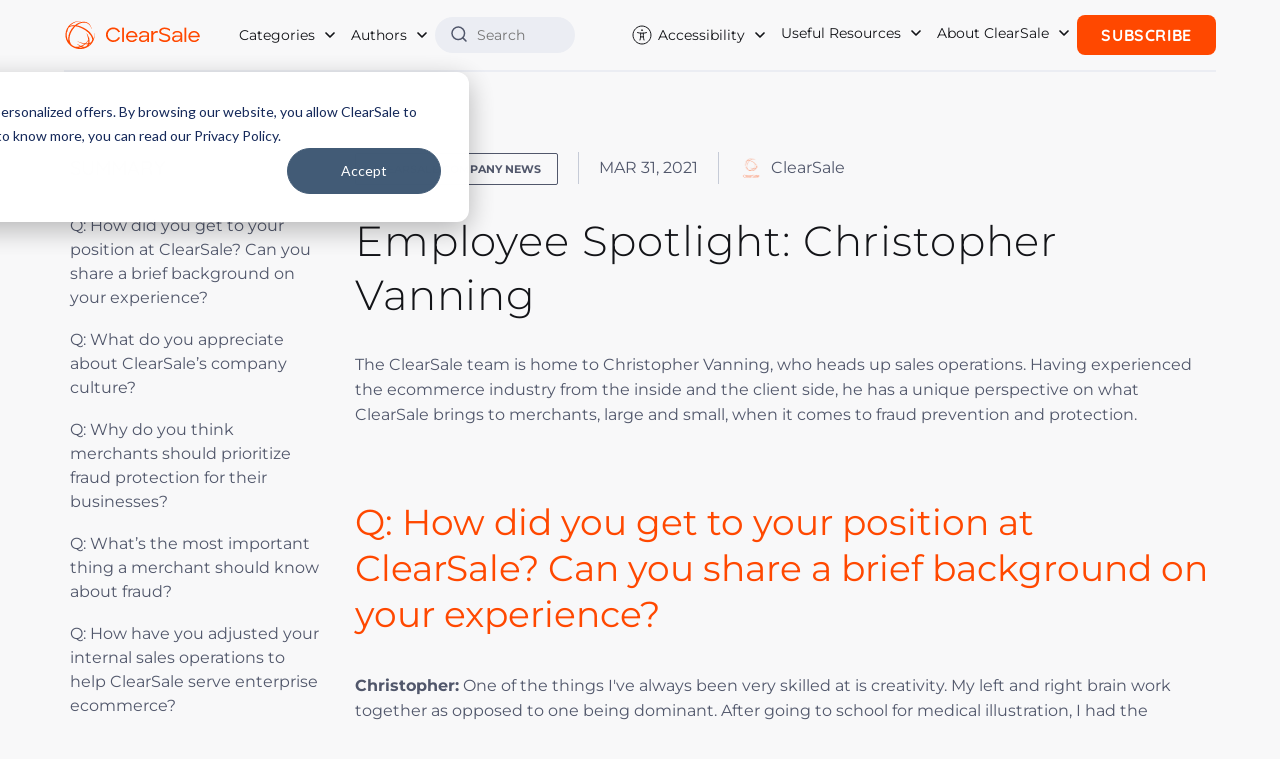

--- FILE ---
content_type: text/html; charset=UTF-8
request_url: https://en.clear.sale/blog/employee-spotlight-christopher-vanning
body_size: 20555
content:
<!doctype html><html lang="en"><head>
    <meta charset="utf-8">
    <meta http-equiv="X-UA-Compatible" content="IE=edge,chrome=1">
    <meta name="viewport" content="width=device-width, initial-scale=1, shrink-to-fit=no">

    <!-- FONT PRELOAD -->
    <link rel="preload" href="https://en.clear.sale/hubfs/2021_rebranding/fonts/Montserrat-Light.woff2" as="font" type="font/woff2" crossorigin="anonymous">
    <link rel="preload" href="https://en.clear.sale/hubfs/2021_rebranding/fonts/Montserrat-Regular.woff2" as="font" type="font/woff2" crossorigin="anonymous">
    <link rel="preload" href="https://en.clear.sale/hubfs/2021_rebranding/fonts/Montserrat-Medium.woff2" as="font" type="font/woff2" crossorigin="anonymous">
    <link rel="preload" href="https://en.clear.sale/hubfs/2021_rebranding/fonts/Montserrat-Bold.woff2" as="font" type="font/woff2" crossorigin="anonymous">
    <link rel="preload" href="https://en.clear.sale/hubfs/2021_rebranding/fonts/Quicksand-Regular.woff2" as="font" type="font/woff2" crossorigin="anonymous">
    <link rel="preload" href="https://en.clear.sale/hubfs/2021_rebranding/fonts/Quicksand-Medium.woff2" as="font" type="font/woff2" crossorigin="anonymous">
    <link rel="preload" href="https://en.clear.sale/hubfs/2021_rebranding/fonts/Quicksand-Bold.woff2" as="font" type="font/woff2" crossorigin="anonymous">

    <!-- meta tags block -->
    
<meta name="author" content="ClearSale">
<meta name="description" content="Chris Vanning, head of ClearSale’s sales operations, shares how fraud protection benefits ecommerce merchnts in times of uncertainty.">


<meta name="robots" content="index, follow, max-image-preview:large, max-snippet:-1, max-video-preview:-1">
<title>Meet ClearSale Head of Sales Operations, Christopher Vanning</title>


    <!-- meta tags block -->

    <link rel="shortcut icon" href="https://en.clear.sale/hubfs/CS_FavIcon_512px.png">

    

    <link rel="alternate" href="https://en.clear.sale/blog/employee-spotlight-christopher-vanning" hreflang="en">

    
    
    
    
    <meta name="viewport" content="width=device-width, initial-scale=1">

    
    <meta property="og:description" content="Chris Vanning, head of ClearSale’s sales operations, shares how fraud protection benefits ecommerce merchnts in times of uncertainty.">
    <meta property="og:title" content="Meet ClearSale Head of Sales Operations, Christopher Vanning">
    <meta name="twitter:description" content="Chris Vanning, head of ClearSale’s sales operations, shares how fraud protection benefits ecommerce merchnts in times of uncertainty.">
    <meta name="twitter:title" content="Meet ClearSale Head of Sales Operations, Christopher Vanning">

    

    
  <script id="hs-search-input__valid-content-types" type="application/json">
    [
      
        "SITE_PAGE",
      
        "LANDING_PAGE",
      
        "BLOG_POST",
      
        "LISTING_PAGE",
      
        "KNOWLEDGE_ARTICLE",
      
        "HS_CASE_STUDY"
      
    ]
  </script>

    <style>
a.cta_button{-moz-box-sizing:content-box !important;-webkit-box-sizing:content-box !important;box-sizing:content-box !important;vertical-align:middle}.hs-breadcrumb-menu{list-style-type:none;margin:0px 0px 0px 0px;padding:0px 0px 0px 0px}.hs-breadcrumb-menu-item{float:left;padding:10px 0px 10px 10px}.hs-breadcrumb-menu-divider:before{content:'›';padding-left:10px}.hs-featured-image-link{border:0}.hs-featured-image{float:right;margin:0 0 20px 20px;max-width:50%}@media (max-width: 568px){.hs-featured-image{float:none;margin:0;width:100%;max-width:100%}}.hs-screen-reader-text{clip:rect(1px, 1px, 1px, 1px);height:1px;overflow:hidden;position:absolute !important;width:1px}
</style>

<link rel="stylesheet" href="https://en.clear.sale/hubfs/hub_generated/template_assets/1/90181743801/1740074853401/template_main.min.css">
<link rel="stylesheet" href="https://en.clear.sale/hubfs/hub_generated/template_assets/1/90177391453/1740074856261/template_blog.min.css">
<link rel="stylesheet" href="https://7052064.fs1.hubspotusercontent-na1.net/hubfs/7052064/hub_generated/module_assets/1/-2712622/1767723343102/module_search_input.min.css">
<link rel="stylesheet" href="https://en.clear.sale/hubfs/hub_generated/module_assets/1/51328606243/1751289799424/module_footer-rebranding.min.css">
    <script type="application/ld+json">
{
  "mainEntityOfPage" : {
    "@type" : "WebPage",
    "@id" : "https://en.clear.sale/blog/employee-spotlight-christopher-vanning"
  },
  "author" : {
    "name" : "ClearSale",
    "url" : "https://en.clear.sale/blog/author/clearsale",
    "@type" : "Person"
  },
  "headline" : "Meet ClearSale Head of Sales Operations, Christopher Vanning",
  "datePublished" : "2021-03-31T15:05:33.000Z",
  "dateModified" : "2024-01-08T14:05:47.093Z",
  "publisher" : {
    "name" : "ClearSale",
    "logo" : {
      "url" : "https://en.clear.sale/hubfs/Logo-ClearSale_APartOfSerasa-Colorido%201_cortado.png",
      "@type" : "ImageObject"
    },
    "@type" : "Organization"
  },
  "@context" : "https://schema.org",
  "@type" : "BlogPosting",
  "image" : [ "https://en.clear.sale/hubfs/ClearSale%20Employee%20Spotlight_%20Christopher%20Vanning_Wide.webp" ]
}
</script>


    
<!--  Added by GoogleTagManager integration -->
<script>
var _hsp = window._hsp = window._hsp || [];
window.dataLayer = window.dataLayer || [];
function gtag(){dataLayer.push(arguments);}

var useGoogleConsentModeV2 = true;
var waitForUpdateMillis = 1000;



var hsLoadGtm = function loadGtm() {
    if(window._hsGtmLoadOnce) {
      return;
    }

    if (useGoogleConsentModeV2) {

      gtag('set','developer_id.dZTQ1Zm',true);

      gtag('consent', 'default', {
      'ad_storage': 'denied',
      'analytics_storage': 'denied',
      'ad_user_data': 'denied',
      'ad_personalization': 'denied',
      'wait_for_update': waitForUpdateMillis
      });

      _hsp.push(['useGoogleConsentModeV2'])
    }

    (function(w,d,s,l,i){w[l]=w[l]||[];w[l].push({'gtm.start':
    new Date().getTime(),event:'gtm.js'});var f=d.getElementsByTagName(s)[0],
    j=d.createElement(s),dl=l!='dataLayer'?'&l='+l:'';j.async=true;j.src=
    'https://www.googletagmanager.com/gtm.js?id='+i+dl;f.parentNode.insertBefore(j,f);
    })(window,document,'script','dataLayer','GTM-W7GLNW');

    window._hsGtmLoadOnce = true;
};

_hsp.push(['addPrivacyConsentListener', function(consent){
  if(consent.allowed || (consent.categories && consent.categories.analytics)){
    hsLoadGtm();
  }
}]);

</script>

<!-- /Added by GoogleTagManager integration -->


<!-- Google Tag Manager -->
<script>(function(w,d,s,l,i){w[l]=w[l]||[];w[l].push({'gtm.start':
new Date().getTime(),event:'gtm.js'});var f=d.getElementsByTagName(s)[0],
j=d.createElement(s),dl=l!='dataLayer'?'&l='+l:'';j.async=true;j.src=
'https://www.googletagmanager.com/gtm.js?id='+i+dl;f.parentNode.insertBefore(j,f);
})(window,document,'script','dataLayer','GTM-W7GLNW');</script>
<!-- End Google Tag Manager -->


<script type="application/ld+json">{"@context":"http://schema.org","@type":"Organization","name":"ClearSale","url":"https://www.clear.sale","logo":"https://en.clear.sale/hubfs/2020_website/home/logos/logo%20cs.png","ContactPoint":[{"@type":"ContactPoint","telephone":"+1 786 526 0383","contactType":"customer service"}],"sameAs":["https://www.facebook.com/clearsaleus/","https://instagram.com/clearsaleus","https://www.linkedin.com/company/clearsaleus/","https://www.youtube.com/user/clearsaleus"]}</script>

<link rel="alternate" type="application/rss+xml" href="https://blog.clear.sale/rss.xml">
<style>
  @font-face{font-family:Montserrat;font-style:normal;font-weight:300;font-display:swap;src:url(https://en.clear.sale/hubfs/2021_rebranding/fonts/Montserrat-Light.woff2) format('woff2')}@font-face{font-family:Montserrat;font-style:normal;font-weight:400;font-display:swap;src:url(https://en.clear.sale/hubfs/2021_rebranding/fonts/Montserrat-Regular.woff2) format('woff2')}@font-face{font-family:Montserrat;font-style:normal;font-weight:500;font-display:swap;src:url(https://en.clear.sale/hubfs/2021_rebranding/fonts/Montserrat-Medium.woff2) format('woff2')}@font-face{font-family:Montserrat;font-style:normal;font-weight:700;font-display:swap;src:url(https://en.clear.sale/hubfs/2021_rebranding/fonts/Montserrat-Bold.woff2) format('woff2')}@font-face{font-family:Quicksand;font-style:normal;font-weight:400;font-display:swap;src:url(https://en.clear.sale/hubfs/2021_rebranding/fonts/Quicksand-Regular.woff2) format('woff2')}@font-face{font-family:Quicksand;font-style:normal;font-weight:500;font-display:swap;src:url(https://en.clear.sale/hubfs/2021_rebranding/fonts/Quicksand-Medium.woff2) format('woff2')}@font-face{font-family:Quicksand;font-style:normal;font-weight:700;font-display:swap;src:url(https://en.clear.sale/hubfs/2021_rebranding/fonts/Quicksand-Bold.woff2) format('woff2')}.reviews-home{background-color:#fff;padding:40px 0}.reviews-home h2{margin:0 0 85px;font-family:Montserrat,sans-serif;font-size:28px;color:#191919;font-weight:300;text-align:center}.reviews-home .item{margin:0 0 40px}.reviews-home .item .rating-number{display:none}.reviews-home .item .rating{margin:0 0 20px}.reviews-home .item .rating i{color:#ff4800}.reviews-home h3{margin:0 0 20px;font-family:Montserrat,sans-serif;font-size:16px;color:#000;font-weight:700}.reviews-home h4{margin:0;font-size:12px;color:#ff4800;font-weight:700}.reviews-home p{margin:0 0 20px;font-size:11px;color:#8e8e8e;font-weight:400}.reviews-home .list-logos-item{margin:0 15px 30px}.ecommerce-integrations-home{background-color:#f7f7f7;padding:40px 0}.ecommerce-integrations-home h2{margin:0 0 30px;font-family:Montserrat,sans-serif;font-size:28px;color:#191919;font-weight:300;text-align:center}.ecommerce-integrations-home h3{margin:0 0 30px;font-family:Montserrat,sans-serif;font-size:20px;color:#ff4800;font-weight:300;text-align:center}.ecommerce-integrations-home p{margin:0 0 65px;font-size:16px;color:#999;text-align:center}.ecommerce-integrations-home-list{margin:0 0 50px}.ecommerce-integrations-home-item{background-color:#fff;margin:0 15px 37px;width:41.3%;height:130px;box-shadow:0 0 12.42px 5.58px rgba(26,23,23,.08)}.ecommerce-integrations-home-item a{height:100%}.ecommerce-integrations-home-item img{max-width:90%!important}.cs-call-action{background-color:#fff;padding:3em 0;text-align:center;position:relative;border-top:1px solid #e6e6e6;overflow-x:hidden}.cs-call-action .woman{display:none}.cs-call-action h2{font-family:Montserrat,sans-serif;font-size:40px;margin-bottom:50px;color:#ff4800;font-weight:300;line-height:1.1}.cs-call-action h3{margin:0 0 20px;font-family:Montserrat,sans-serif;font-size:30px;color:#000;font-weight:700}.cs-call-action .hs_cos_wrapper_type_inline_text{margin:0 0 20px;font-size:18px;color:#8e8e8e;font-weight:400}.cs-call-action .hs_cos_wrapper_type_inline_text strong{color:#333}@media (min-width:1200px){.reviews-home{padding:110px 0 100px}.reviews-home h2{font-size:36px}.reviews-home .item{margin:0 0 80px}.reviews-home .list-logos-item{margin:0}.ecommerce-integrations-home{padding:115px 0 110px}.ecommerce-integrations-home h2{font-size:36px}.ecommerce-integrations-home h3{font-size:24px}.ecommerce-integrations-home-item{width:12.5%}.ecommerce-integrations-home-item{width:14.5%}.ecommerce-integrations-home-item img{max-width:90%!important}.cs-call-action{background:#fff url('https://en.clear.sale/hubfs/2021_rebranding/bg-global-lines.png') no-repeat -300px center;padding:100px 0;text-align:left}.cs-call-action h2{margin-bottom:0;font-size:56px}.cs-call-action h3{margin:0 0 35px}.cs-call-action .woman{display:block;position:absolute;right:0;bottom:0;max-height:100%}.cs-call-action .hs_cos_wrapper_type_inline_text{margin:0 0 30px}}@media (min-width:1366px){.cs-call-action .woman{right:0}}@media (min-width:1440px){.cs-call-action .woman{right:0}}@media (min-width:1600px){.cs-call-action .woman{right:0}.cs-call-action{background-position:-150px center}}
</style>

<script src="https://cdnjs.cloudflare.com/ajax/libs/jquery/3.7.1/jquery.min.js" integrity="sha512-v2CJ7UaYy4JwqLDIrZUI/4hqeoQieOmAZNXBeQyjo21dadnwR+8ZaIJVT8EE2iyI61OV8e6M8PP2/4hpQINQ/g==" crossorigin="anonymous" referrerpolicy="no-referrer"></script>
<script src="https://cdnjs.cloudflare.com/ajax/libs/jquery-migrate/3.5.2/jquery-migrate.min.js" integrity="sha512-BzvgYEoHXuphX+g7B/laemJGYFdrq4fTKEo+B3PurSxstMZtwu28FHkPKXu6dSBCzbUWqz/rMv755nUwhjQypw==" crossorigin="anonymous" referrerpolicy="no-referrer"></script>
<link rel="amphtml" href="https://en.clear.sale/blog/employee-spotlight-christopher-vanning?hs_amp=true">

<meta property="og:image" content="https://en.clear.sale/hubfs/ClearSale%20Employee%20Spotlight_%20Christopher%20Vanning_Wide.webp">
<meta property="og:image:width" content="1200">
<meta property="og:image:height" content="630">
<meta property="og:image:alt" content="Employee Spotlight: Christopher Vanning">
<meta name="twitter:image" content="https://en.clear.sale/hubfs/ClearSale%20Employee%20Spotlight_%20Christopher%20Vanning_Wide.webp">
<meta name="twitter:image:alt" content="Employee Spotlight: Christopher Vanning">

<meta property="og:url" content="https://en.clear.sale/blog/employee-spotlight-christopher-vanning">
<meta name="twitter:card" content="summary_large_image">


<meta property="og:type" content="article">
<link rel="alternate" type="application/rss+xml" href="https://en.clear.sale/blog/rss.xml">
<meta name="twitter:domain" content="en.clear.sale">
<meta name="twitter:site" content="@ClearsaleUS">

<meta http-equiv="content-language" content="en">






  <meta name="generator" content="HubSpot"></head>
  <body>
<!--  Added by GoogleTagManager integration -->
<noscript><iframe src="https://www.googletagmanager.com/ns.html?id=GTM-W7GLNW" height="0" width="0" style="display:none;visibility:hidden"></iframe></noscript>

<!-- /Added by GoogleTagManager integration -->

    <div class="body-wrapper   hs-content-id-42903974058 hs-blog-post hs-blog-id-4323479804">

      
      <div data-global-resource-path="ClearSale-Website-2023/templates/partials/header.html"><header id="main-header">
  <nav class="navbar">
    <div class="header-container content-wrapper">
		
               <a class="navbar-brand" href="https://www.clear.sale">
					<img src="https://en.clear.sale/hubfs/logoCS_horizontal_laranja.svg" alt="ClearSale" width="200" height="40">
				  </a>
              
      

      <button class="navbar-toggler" type="button" aria-label="Menu">
        <b></b>
        <b></b>
        <b></b>
      </button>

      <div class="navbar-collapse" id="navbarNavDropdown">
        <ul class="navbar-nav">
          <li class="nav-item dropdown">
            <a class="nav-link dropdown-toggle" href="#" role="button">
              
                Categories
              
            </a>
            
            
            
              
             
            
            <ul class="dropdown-menu">
              
              <li><a class="dropdown-item" href="https://en.clear.sale/blog/topic/fraud-management">Fraud Management</a></li>
              
              <li><a class="dropdown-item" href="https://en.clear.sale/blog/topic/clearsale-in-the-media">ClearSale in the Media</a></li>
              
              <li><a class="dropdown-item" href="https://en.clear.sale/blog/topic/ecommerce-strategies">Ecommerce Strategies</a></li>
              
              <li><a class="dropdown-item" href="https://en.clear.sale/blog/topic/fraud-prevention">Fraud Prevention</a></li>
              
              <li><a class="dropdown-item" href="https://en.clear.sale/blog/topic/false-declines-cx">False Declines/CX</a></li>
              
              <li><a class="dropdown-item" href="https://en.clear.sale/blog/topic/chargebacks">Chargebacks</a></li>
              
              <li><a class="dropdown-item" href="https://en.clear.sale/blog/topic/general-business-strategies">General Business Strategies</a></li>
              
              <li><a class="dropdown-item" href="https://en.clear.sale/blog/topic/payments">Payments</a></li>
              
              <li><a class="dropdown-item" href="https://en.clear.sale/blog/topic/ecommerce">Ecommerce</a></li>
              
              <li><a class="dropdown-item" href="https://en.clear.sale/blog/topic/featured">Featured</a></li>
              
              <li><a class="dropdown-item" href="https://en.clear.sale/blog/topic/industry-profiles">Industry Profiles</a></li>
              
              <li><a class="dropdown-item" href="https://en.clear.sale/blog/topic/clearsale-company-news">ClearSale Company News</a></li>
              
              <li><a class="dropdown-item" href="https://en.clear.sale/blog/topic/guest-posts">guest posts</a></li>
              
              <li><a class="dropdown-item" href="https://en.clear.sale/blog/topic/country-profiles">Country Profiles</a></li>
              
              <li><a class="dropdown-item" href="https://en.clear.sale/blog/topic/guest-post">guest post</a></li>
              
              <li><a class="dropdown-item" href="https://en.clear.sale/blog/topic/ecommerce-fraud-risk">ecommerce fraud risk</a></li>
              
              <li><a class="dropdown-item" href="https://en.clear.sale/blog/topic/false-declines">False Declines</a></li>
              
              <li><a class="dropdown-item" href="https://en.clear.sale/blog/topic/fraud-prevention-solutions">fraud prevention solutions</a></li>
              
              <li><a class="dropdown-item" href="https://en.clear.sale/blog/topic/platform-profile">Platform Profile</a></li>
              
              <li><a class="dropdown-item" href="https://en.clear.sale/blog/topic/ecommerce-business">ecommerce business</a></li>
              
              <li><a class="dropdown-item" href="https://en.clear.sale/blog/topic/entrepreneurship">Entrepreneurship</a></li>
              
              <li><a class="dropdown-item" href="https://en.clear.sale/blog/topic/trade-shows">Trade Shows</a></li>
              
              <li><a class="dropdown-item" href="https://en.clear.sale/blog/topic/industry-focus">industry focus</a></li>
              
              <li><a class="dropdown-item" href="https://en.clear.sale/blog/topic/ecommerce-fraud-prevention">Ecommerce Fraud Prevention</a></li>
              
              <li><a class="dropdown-item" href="https://en.clear.sale/blog/topic/fraud-protection">fraud protection</a></li>
              
              <li><a class="dropdown-item" href="https://en.clear.sale/blog/topic/credit-card-fraud">credit card fraud</a></li>
              
              <li><a class="dropdown-item" href="https://en.clear.sale/blog/topic/fraud-detection">fraud detection</a></li>
              
              <li><a class="dropdown-item" href="https://en.clear.sale/blog/topic/fraud-protection-platform">fraud protection platform</a></li>
              
              <li><a class="dropdown-item" href="https://en.clear.sale/blog/topic/infographic">infographic</a></li>
              
              <li><a class="dropdown-item" href="https://en.clear.sale/blog/topic/cnp-fraud">cnp fraud</a></li>
              
              <li><a class="dropdown-item" href="https://en.clear.sale/blog/topic/ecommerce-platforms">Ecommerce Platforms</a></li>
              
              <li><a class="dropdown-item" href="https://en.clear.sale/blog/topic/business-com">business.com</a></li>
              
              <li><a class="dropdown-item" href="https://en.clear.sale/blog/topic/online-fraud-risk">online fraud risk</a></li>
              
              <li><a class="dropdown-item" href="https://en.clear.sale/blog/topic/reduce-chargebacks">reduce chargebacks</a></li>
              
              <li><a class="dropdown-item" href="https://en.clear.sale/blog/topic/ecommerce-fraud-protection">Ecommerce Fraud Protection</a></li>
              
              <li><a class="dropdown-item" href="https://en.clear.sale/blog/topic/chargeback-fraud">chargeback fraud</a></li>
              
              <li><a class="dropdown-item" href="https://en.clear.sale/blog/topic/fraud-analytics">fraud analytics</a></li>
              
              <li><a class="dropdown-item" href="https://en.clear.sale/blog/topic/brand-protection">Brand Protection</a></li>
              
              <li><a class="dropdown-item" href="https://en.clear.sale/blog/topic/e-commerce-fraud">e-commerce fraud</a></li>
              
              <li><a class="dropdown-item" href="https://en.clear.sale/blog/topic/online-store">online store</a></li>
              
              <li><a class="dropdown-item" href="https://en.clear.sale/blog/topic/podcast">podcast</a></li>
              
              <li><a class="dropdown-item" href="https://en.clear.sale/blog/topic/visa">visa</a></li>
              
              <li><a class="dropdown-item" href="https://en.clear.sale/blog/topic/customer-experience">Customer Experience</a></li>
              
              <li><a class="dropdown-item" href="https://en.clear.sale/blog/topic/ecommerce-technology">Ecommerce Technology</a></li>
              
              <li><a class="dropdown-item" href="https://en.clear.sale/blog/topic/online-piracy">Online Piracy</a></li>
              
              <li><a class="dropdown-item" href="https://en.clear.sale/blog/topic/ebook">ebook</a></li>
              
              <li><a class="dropdown-item" href="https://en.clear.sale/blog/topic/ecommerce-fraud">ecommerce fraud</a></li>
              
              <li><a class="dropdown-item" href="https://en.clear.sale/blog/topic/ecommerce-hacks">ecommerce hacks</a></li>
              
              <li><a class="dropdown-item" href="https://en.clear.sale/blog/topic/ecommerce-platform">ecommerce platform</a></li>
              
              <li><a class="dropdown-item" href="https://en.clear.sale/blog/topic/online-payment-fraud">online payment fraud</a></li>
              
              <li><a class="dropdown-item" href="https://en.clear.sale/blog/topic/awards">Awards</a></li>
              
              <li><a class="dropdown-item" href="https://en.clear.sale/blog/topic/cybersecurity">Cybersecurity</a></li>
              
              <li><a class="dropdown-item" href="https://en.clear.sale/blog/topic/ecommerce-fraud-attack">Ecommerce Fraud Attack</a></li>
              
              <li><a class="dropdown-item" href="https://en.clear.sale/blog/topic/ecommerce-fraud-protetion">Ecommerce Fraud Protetion</a></li>
              
              <li><a class="dropdown-item" href="https://en.clear.sale/blog/topic/employee-spotlight">Employee Spotlight</a></li>
              
              <li><a class="dropdown-item" href="https://en.clear.sale/blog/topic/holiday-ecommerce">Holiday Ecommerce</a></li>
              
              <li><a class="dropdown-item" href="https://en.clear.sale/blog/topic/card-not-present-fraud">card not present fraud</a></li>
              
              <li><a class="dropdown-item" href="https://en.clear.sale/blog/topic/ecommerce-trends">ecommerce trends</a></li>
              
              <li><a class="dropdown-item" href="https://en.clear.sale/blog/topic/fraud-risk">fraud risk</a></li>
              
              <li><a class="dropdown-item" href="https://en.clear.sale/blog/topic/holidays">holidays</a></li>
              
              <li><a class="dropdown-item" href="https://en.clear.sale/blog/topic/merchants-fraud-prevent">merchants fraud prevent</a></li>
              
              <li><a class="dropdown-item" href="https://en.clear.sale/blog/topic/outsourcing">outsourcing</a></li>
              
              <li><a class="dropdown-item" href="https://en.clear.sale/blog/topic/sales">sales</a></li>
              
              <li><a class="dropdown-item" href="https://en.clear.sale/blog/topic/shopify">shopify</a></li>
              
              <li><a class="dropdown-item" href="https://en.clear.sale/blog/topic/small-businesses">small businesses</a></li>
              
              <li><a class="dropdown-item" href="https://en.clear.sale/blog/topic/fake-profiles">Fake profiles</a></li>
              
              <li><a class="dropdown-item" href="https://en.clear.sale/blog/topic/shift4shop">Shift4Shop</a></li>
              
              <li><a class="dropdown-item" href="https://en.clear.sale/blog/topic/approval-rates">approval rates</a></li>
              
              <li><a class="dropdown-item" href="https://en.clear.sale/blog/topic/chargeback-management">chargeback management</a></li>
              
              <li><a class="dropdown-item" href="https://en.clear.sale/blog/topic/e-commerce-platforms">e-commerce platforms</a></li>
              
              <li><a class="dropdown-item" href="https://en.clear.sale/blog/topic/fraud-team">fraud team</a></li>
              
              <li><a class="dropdown-item" href="https://en.clear.sale/blog/topic/mobile-fraud-prevention">mobile fraud prevention</a></li>
              
              <li><a class="dropdown-item" href="https://en.clear.sale/blog/topic/payment-trends">payment trends</a></li>
              
              <li><a class="dropdown-item" href="https://en.clear.sale/blog/topic/prevent-fraud">prevent fraud</a></li>
              
              <li><a class="dropdown-item" href="https://en.clear.sale/blog/topic/artificial-intelligence">Artificial intelligence</a></li>
              
              <li><a class="dropdown-item" href="https://en.clear.sale/blog/topic/business-management">Business Management</a></li>
              
              <li><a class="dropdown-item" href="https://en.clear.sale/blog/topic/cryptocurrency">Cryptocurrency</a></li>
              
              <li><a class="dropdown-item" href="https://en.clear.sale/blog/topic/cyberattacks">Cyberattacks</a></li>
              
              <li><a class="dropdown-item" href="https://en.clear.sale/blog/topic/ecommerce-fraud-management">Ecommerce Fraud Management</a></li>
              
              <li><a class="dropdown-item" href="https://en.clear.sale/blog/topic/ecommerce-experience">Ecommerce experience</a></li>
              
              <li><a class="dropdown-item" href="https://en.clear.sale/blog/topic/fraud-managed">Fraud Managed</a></li>
              
              <li><a class="dropdown-item" href="https://en.clear.sale/blog/topic/fraud-solution">Fraud Solution</a></li>
              
              <li><a class="dropdown-item" href="https://en.clear.sale/blog/topic/global-ecommerce">Global Ecommerce</a></li>
              
              <li><a class="dropdown-item" href="https://en.clear.sale/blog/topic/paypal">PayPal</a></li>
              
              <li><a class="dropdown-item" href="https://en.clear.sale/blog/topic/chargeback-dispute">chargeback dispute</a></li>
              
              <li><a class="dropdown-item" href="https://en.clear.sale/blog/topic/credit-card-transaction">credit card transaction</a></li>
              
              <li><a class="dropdown-item" href="https://en.clear.sale/blog/topic/data-science">data science</a></li>
              
              <li><a class="dropdown-item" href="https://en.clear.sale/blog/topic/fraud-analysts">fraud analysts</a></li>
              
              <li><a class="dropdown-item" href="https://en.clear.sale/blog/topic/fraud-during-holiday">fraud during holiday</a></li>
              
              <li><a class="dropdown-item" href="https://en.clear.sale/blog/topic/fraud-policy">fraud policy</a></li>
              
              <li><a class="dropdown-item" href="https://en.clear.sale/blog/topic/global">global</a></li>
              
              <li><a class="dropdown-item" href="https://en.clear.sale/blog/topic/google-analytics">google analytics</a></li>
              
              <li><a class="dropdown-item" href="https://en.clear.sale/blog/topic/merchants-mistakes">merchants mistakes</a></li>
              
              <li><a class="dropdown-item" href="https://en.clear.sale/blog/topic/seasonal-sales">seasonal sales</a></li>
              
              <li><a class="dropdown-item" href="https://en.clear.sale/blog/topic/social-media">social media</a></li>
              
              <li><a class="dropdown-item" href="https://en.clear.sale/blog/topic/wordpress">wordpress</a></li>
              
              <li><a class="dropdown-item" href="https://en.clear.sale/blog/topic/2fa">2FA</a></li>
              
              <li><a class="dropdown-item" href="https://en.clear.sale/blog/topic/3d-secure-fraud-prevention">3D Secure fraud prevention</a></li>
              
              <li><a class="dropdown-item" href="https://en.clear.sale/blog/topic/avs">AVS</a></li>
              
              <li><a class="dropdown-item" href="https://en.clear.sale/blog/topic/avs-mismatch">AVS mismatch</a></li>
              
              <li><a class="dropdown-item" href="https://en.clear.sale/blog/topic/account-takeover-fraud">Account takeover fraud</a></li>
              
              <li><a class="dropdown-item" href="https://en.clear.sale/blog/topic/cpo-magazine">CPO magazine</a></li>
              
              <li><a class="dropdown-item" href="https://en.clear.sale/blog/topic/cso-online">CSO Online</a></li>
              
              <li><a class="dropdown-item" href="https://en.clear.sale/blog/topic/chargeback-risk-factors">Chargeback Risk Factors</a></li>
              
              <li><a class="dropdown-item" href="https://en.clear.sale/blog/topic/customer-relationships">Customer Relationships</a></li>
              
              <li><a class="dropdown-item" href="https://en.clear.sale/blog/topic/cyber-monday-sales">Cyber Monday sales</a></li>
              
              <li><a class="dropdown-item" href="https://en.clear.sale/blog/topic/drone-ecommerce">Drone Ecommerce</a></li>
              
              <li><a class="dropdown-item" href="https://en.clear.sale/blog/topic/ecommerce-payments">Ecommerce Payments</a></li>
              
              <li><a class="dropdown-item" href="https://en.clear.sale/blog/topic/ecommerce-risk">Ecommerce Risk</a></li>
              
              <li><a class="dropdown-item" href="https://en.clear.sale/blog/topic/ecommerce-sales">Ecommerce Sales</a></li>
              
              <li><a class="dropdown-item" href="https://en.clear.sale/blog/topic/ecommerce-statistics">Ecommerce Statistics</a></li>
              
              <li><a class="dropdown-item" href="https://en.clear.sale/blog/topic/merchant-fraud">Merchant Fraud</a></li>
              
              <li><a class="dropdown-item" href="https://en.clear.sale/blog/topic/shopify-fraud">Shopify fraud</a></li>
              
              <li><a class="dropdown-item" href="https://en.clear.sale/blog/topic/address-verification">address verification</a></li>
              
              <li><a class="dropdown-item" href="https://en.clear.sale/blog/topic/australia">australia</a></li>
              
              <li><a class="dropdown-item" href="https://en.clear.sale/blog/topic/authorization-hold">authorization hold</a></li>
              
              <li><a class="dropdown-item" href="https://en.clear.sale/blog/topic/best-practices">best practices</a></li>
              
              <li><a class="dropdown-item" href="https://en.clear.sale/blog/topic/black-friday">black friday</a></li>
              
              <li><a class="dropdown-item" href="https://en.clear.sale/blog/topic/blockchain">blockchain</a></li>
              
              <li><a class="dropdown-item" href="https://en.clear.sale/blog/topic/business-culture">business culture</a></li>
              
              <li><a class="dropdown-item" href="https://en.clear.sale/blog/topic/business-growth">business growth</a></li>
              
              <li><a class="dropdown-item" href="https://en.clear.sale/blog/topic/cases">cases</a></li>
              
              <li><a class="dropdown-item" href="https://en.clear.sale/blog/topic/chargeback">chargeback</a></li>
              
              <li><a class="dropdown-item" href="https://en.clear.sale/blog/topic/chargeback-insurance">chargeback insurance</a></li>
              
              <li><a class="dropdown-item" href="https://en.clear.sale/blog/topic/clearsale">clearsale</a></li>
              
              <li><a class="dropdown-item" href="https://en.clear.sale/blog/topic/consumer-data">consumer data</a></li>
              
              <li><a class="dropdown-item" href="https://en.clear.sale/blog/topic/credit-card-chargebacks">credit card chargebacks</a></li>
              
              <li><a class="dropdown-item" href="https://en.clear.sale/blog/topic/credit-card-declined">credit card declined</a></li>
              
              <li><a class="dropdown-item" href="https://en.clear.sale/blog/topic/cross-border-ecommerce">cross-border ecommerce</a></li>
              
              <li><a class="dropdown-item" href="https://en.clear.sale/blog/topic/customer-service">customer service</a></li>
              
              <li><a class="dropdown-item" href="https://en.clear.sale/blog/topic/cybercrime">cybercrime</a></li>
              
              <li><a class="dropdown-item" href="https://en.clear.sale/blog/topic/data-protection">data protection</a></li>
              
              <li><a class="dropdown-item" href="https://en.clear.sale/blog/topic/debit-card-chargeback">debit card chargeback</a></li>
              
              <li><a class="dropdown-item" href="https://en.clear.sale/blog/topic/dispute-chargebacks">dispute chargebacks</a></li>
              
              <li><a class="dropdown-item" href="https://en.clear.sale/blog/topic/drone-retailers">drone retailers</a></li>
              
              <li><a class="dropdown-item" href="https://en.clear.sale/blog/topic/e-commerce-business">e-commerce business</a></li>
              
              <li><a class="dropdown-item" href="https://en.clear.sale/blog/topic/ecommerce-data">ecommerce data</a></li>
              
              <li><a class="dropdown-item" href="https://en.clear.sale/blog/topic/fraud-against-online-retailers">fraud against online retailers</a></li>
              
              <li><a class="dropdown-item" href="https://en.clear.sale/blog/topic/fraud-bots">fraud bots</a></li>
              
              <li><a class="dropdown-item" href="https://en.clear.sale/blog/topic/fraud-filters">fraud filters</a></li>
              
              <li><a class="dropdown-item" href="https://en.clear.sale/blog/topic/fraud-rules">fraud rules</a></li>
              
              <li><a class="dropdown-item" href="https://en.clear.sale/blog/topic/fraud-trends">fraud trends</a></li>
              
              <li><a class="dropdown-item" href="https://en.clear.sale/blog/topic/fraud-prevention-teams">fraud-prevention teams</a></li>
              
              <li><a class="dropdown-item" href="https://en.clear.sale/blog/topic/friendly-fraud">friendly fraud</a></li>
              
              <li><a class="dropdown-item" href="https://en.clear.sale/blog/topic/global-markets">global markets</a></li>
              
              <li><a class="dropdown-item" href="https://en.clear.sale/blog/topic/holiday-season">holiday season</a></li>
              
              <li><a class="dropdown-item" href="https://en.clear.sale/blog/topic/improve-approval-rates">improve approval rates</a></li>
              
              <li><a class="dropdown-item" href="https://en.clear.sale/blog/topic/international-transactions">international transactions</a></li>
              
              <li><a class="dropdown-item" href="https://en.clear.sale/blog/topic/machine-learning">machine learning</a></li>
              
              <li><a class="dropdown-item" href="https://en.clear.sale/blog/topic/merchant-identity-fraud">merchant identity fraud</a></li>
              
              <li><a class="dropdown-item" href="https://en.clear.sale/blog/topic/mobile-2020">mobile 2020</a></li>
              
              <li><a class="dropdown-item" href="https://en.clear.sale/blog/topic/mobile-commerce">mobile commerce</a></li>
              
              <li><a class="dropdown-item" href="https://en.clear.sale/blog/topic/mobile-marketing-watch">mobile marketing watch</a></li>
              
              <li><a class="dropdown-item" href="https://en.clear.sale/blog/topic/multilayered-fraud-detection">multilayered fraud detection</a></li>
              
              <li><a class="dropdown-item" href="https://en.clear.sale/blog/topic/new-fraud">new fraud</a></li>
              
              <li><a class="dropdown-item" href="https://en.clear.sale/blog/topic/online-payment-methods">online payment methods</a></li>
              
              <li><a class="dropdown-item" href="https://en.clear.sale/blog/topic/online-sell">online sell</a></li>
              
              <li><a class="dropdown-item" href="https://en.clear.sale/blog/topic/payment-methods">payment methods</a></li>
              
              <li><a class="dropdown-item" href="https://en.clear.sale/blog/topic/paymentssource">paymentsSource</a></li>
              
              <li><a class="dropdown-item" href="https://en.clear.sale/blog/topic/phishing">phishing</a></li>
              
              <li><a class="dropdown-item" href="https://en.clear.sale/blog/topic/seo">seo</a></li>
              
              <li><a class="dropdown-item" href="https://en.clear.sale/blog/topic/ticket-fraud">ticket fraud</a></li>
              
              <li><a class="dropdown-item" href="https://en.clear.sale/blog/topic/venture-beat">venture beat</a></li>
              
              <li><a class="dropdown-item" href="https://en.clear.sale/blog/topic/visa-chargeback">visa chargeback</a></li>
              
              <li><a class="dropdown-item" href="https://en.clear.sale/blog/topic/webinars">webinars</a></li>
              
              <li><a class="dropdown-item" href="https://en.clear.sale/blog/topic/a-i">A.I.</a></li>
              
              <li><a class="dropdown-item" href="https://en.clear.sale/blog/topic/ai">AI</a></li>
              
              <li><a class="dropdown-item" href="https://en.clear.sale/blog/topic/apac">APAC</a></li>
              
              <li><a class="dropdown-item" href="https://en.clear.sale/blog/topic/afterpay">AfterPay</a></li>
              
              <li><a class="dropdown-item" href="https://en.clear.sale/blog/topic/airline-fraud">Airline fraud</a></li>
              
              <li><a class="dropdown-item" href="https://en.clear.sale/blog/topic/amazon-ecommerce">Amazon ecommerce</a></li>
              
              <li><a class="dropdown-item" href="https://en.clear.sale/blog/topic/assetwatch">AssetWatch</a></li>
              
              <li><a class="dropdown-item" href="https://en.clear.sale/blog/topic/automated-fraud">Automated fraud</a></li>
              
              <li><a class="dropdown-item" href="https://en.clear.sale/blog/topic/black-friday-sales">Black Friday sales</a></li>
              
              <li><a class="dropdown-item" href="https://en.clear.sale/blog/topic/brand-reputation">Brand Reputation</a></li>
              
              <li><a class="dropdown-item" href="https://en.clear.sale/blog/topic/brand-impersonation-attacks">Brand-impersonation attacks</a></li>
              
              <li><a class="dropdown-item" href="https://en.clear.sale/blog/topic/cbd-online">CBD Online</a></li>
              
              <li><a class="dropdown-item" href="https://en.clear.sale/blog/topic/cannabis-online-store">Cannabis Online Store</a></li>
              
              <li><a class="dropdown-item" href="https://en.clear.sale/blog/topic/chargeback-101">Chargeback 101</a></li>
              
              <li><a class="dropdown-item" href="https://en.clear.sale/blog/topic/chargeback-monitoring-program">Chargeback Monitoring Program</a></li>
              
              <li><a class="dropdown-item" href="https://en.clear.sale/blog/topic/data-scientist-professional">Data Scientist Professional</a></li>
              
              <li><a class="dropdown-item" href="https://en.clear.sale/blog/topic/debit-card-chargebacks">Debit Card Chargebacks</a></li>
              
              <li><a class="dropdown-item" href="https://en.clear.sale/blog/topic/dropshippers">Dropshippers</a></li>
              
              <li><a class="dropdown-item" href="https://en.clear.sale/blog/topic/dropshipping">Dropshipping</a></li>
              
              <li><a class="dropdown-item" href="https://en.clear.sale/blog/topic/eu-regulations">EU regulations</a></li>
              
              <li><a class="dropdown-item" href="https://en.clear.sale/blog/topic/ecommerce-fraud-risks">Ecommerce Fraud Risks</a></li>
              
              <li><a class="dropdown-item" href="https://en.clear.sale/blog/topic/ecommerce-fraud-trends">Ecommerce Fraud Trends</a></li>
              
              <li><a class="dropdown-item" href="https://en.clear.sale/blog/topic/ecommerce-mexico">Ecommerce Mexico</a></li>
              
              <li><a class="dropdown-item" href="https://en.clear.sale/blog/topic/ecommerce-sellers">Ecommerce Sellers</a></li>
              
              <li><a class="dropdown-item" href="https://en.clear.sale/blog/topic/ecommerce-trade-shows">Ecommerce Trade Shows</a></li>
              
              <li><a class="dropdown-item" href="https://en.clear.sale/blog/topic/ecommerce-web-development">Ecommerce Web Development</a></li>
              
              <li><a class="dropdown-item" href="https://en.clear.sale/blog/topic/ecommerce-chargeback">Ecommerce chargeback</a></li>
              
              <li><a class="dropdown-item" href="https://en.clear.sale/blog/topic/email-impersonation">Email impersonation</a></li>
              
              <li><a class="dropdown-item" href="https://en.clear.sale/blog/topic/fraud-deterrence">Fraud Deterrence</a></li>
              
              <li><a class="dropdown-item" href="https://en.clear.sale/blog/topic/fraud-managed-services">Fraud managed services</a></li>
              
              <li><a class="dropdown-item" href="https://en.clear.sale/blog/topic/gdpr">GDPR</a></li>
              
              <li><a class="dropdown-item" href="https://en.clear.sale/blog/topic/holiday-season-2024">Holiday Season 2024</a></li>
              
              <li><a class="dropdown-item" href="https://en.clear.sale/blog/topic/innovation">Innovation</a></li>
              
              <li><a class="dropdown-item" href="https://en.clear.sale/blog/topic/instagram-shopping">Instagram shopping</a></li>
              
              <li><a class="dropdown-item" href="https://en.clear.sale/blog/topic/insurance-fraud">Insurance Fraud</a></li>
              
              <li><a class="dropdown-item" href="https://en.clear.sale/blog/topic/iot">IoT</a></li>
              
              <li><a class="dropdown-item" href="https://en.clear.sale/blog/topic/magento-1">Magento 1</a></li>
              
              <li><a class="dropdown-item" href="https://en.clear.sale/blog/topic/magento-2">Magento 2</a></li>
              
              <li><a class="dropdown-item" href="https://en.clear.sale/blog/topic/magento-migration">Magento Migration</a></li>
              
              <li><a class="dropdown-item" href="https://en.clear.sale/blog/topic/magento-migration-assistance">Magento Migration Assistance</a></li>
              
              <li><a class="dropdown-item" href="https://en.clear.sale/blog/topic/magentocore">MagentoCore</a></li>
              
              <li><a class="dropdown-item" href="https://en.clear.sale/blog/topic/mastering-skills">Mastering Skills</a></li>
              
              <li><a class="dropdown-item" href="https://en.clear.sale/blog/topic/online-scams">Online Scams</a></li>
              
              <li><a class="dropdown-item" href="https://en.clear.sale/blog/topic/online-clothing-store">Online clothing store</a></li>
              
              <li><a class="dropdown-item" href="https://en.clear.sale/blog/topic/pci-compliance">PCI Compliance</a></li>
              
              <li><a class="dropdown-item" href="https://en.clear.sale/blog/topic/pwas">PWAs</a></li>
              
              <li><a class="dropdown-item" href="https://en.clear.sale/blog/topic/partnerships">Partnerships</a></li>
              
              <li><a class="dropdown-item" href="https://en.clear.sale/blog/topic/payments-innovation-podcast">Payments Innovation Podcast</a></li>
              
              <li><a class="dropdown-item" href="https://en.clear.sale/blog/topic/payments-on-fire">Payments on Fire</a></li>
              
              <li><a class="dropdown-item" href="https://en.clear.sale/blog/topic/product-page-design">Product page design</a></li>
              
              <li><a class="dropdown-item" href="https://en.clear.sale/blog/topic/return-policy">Return Policy</a></li>
              
              <li><a class="dropdown-item" href="https://en.clear.sale/blog/topic/sca">SCA</a></li>
              
              <li><a class="dropdown-item" href="https://en.clear.sale/blog/topic/shimming">Shimming</a></li>
              
              <li><a class="dropdown-item" href="https://en.clear.sale/blog/topic/shopify-fraud-protect">Shopify Fraud Protect</a></li>
              
              <li><a class="dropdown-item" href="https://en.clear.sale/blog/topic/tc40">TC40</a></li>
              
              <li><a class="dropdown-item" href="https://en.clear.sale/blog/topic/u-k">U.K</a></li>
              
              <li><a class="dropdown-item" href="https://en.clear.sale/blog/topic/vcmp">VCMP</a></li>
              
              <li><a class="dropdown-item" href="https://en.clear.sale/blog/topic/vmpi">VMPI</a></li>
              
              <li><a class="dropdown-item" href="https://en.clear.sale/blog/topic/aboutfraud-com">aboutfraud.com</a></li>
              
              <li><a class="dropdown-item" href="https://en.clear.sale/blog/topic/account-takeover">account takeover</a></li>
              
              <li><a class="dropdown-item" href="https://en.clear.sale/blog/topic/affiliate-fraud">affiliate fraud</a></li>
              
              <li><a class="dropdown-item" href="https://en.clear.sale/blog/topic/affiliate-marketing">affiliate marketing</a></li>
              
              <li><a class="dropdown-item" href="https://en.clear.sale/blog/topic/alternative-payment-methods">alternative payment methods</a></li>
              
              <li><a class="dropdown-item" href="https://en.clear.sale/blog/topic/attitude">attitude</a></li>
              
              <li><a class="dropdown-item" href="https://en.clear.sale/blog/topic/authentication-failures">authentication failures</a></li>
              
              <li><a class="dropdown-item" href="https://en.clear.sale/blog/topic/automatic-decline">automatic decline</a></li>
              
              <li><a class="dropdown-item" href="https://en.clear.sale/blog/topic/b2b-company">b2b company</a></li>
              
              <li><a class="dropdown-item" href="https://en.clear.sale/blog/topic/bdaily">bdaily</a></li>
              
              <li><a class="dropdown-item" href="https://en.clear.sale/blog/topic/big-data">big data</a></li>
              
              <li><a class="dropdown-item" href="https://en.clear.sale/blog/topic/bigcommerce">bigcommerce</a></li>
              
              <li><a class="dropdown-item" href="https://en.clear.sale/blog/topic/biometrics">biometrics</a></li>
              
              <li><a class="dropdown-item" href="https://en.clear.sale/blog/topic/business-automation">business automation</a></li>
              
              <li><a class="dropdown-item" href="https://en.clear.sale/blog/topic/business-deals">business deals</a></li>
              
              <li><a class="dropdown-item" href="https://en.clear.sale/blog/topic/businesses-millions">businesses millions</a></li>
              
              <li><a class="dropdown-item" href="https://en.clear.sale/blog/topic/businessleaders">businessleaders</a></li>
              
              <li><a class="dropdown-item" href="https://en.clear.sale/blog/topic/buyer-hesitation">buyer hesitation</a></li>
              
              <li><a class="dropdown-item" href="https://en.clear.sale/blog/topic/canada-fraud-protection">canada fraud protection</a></li>
              
              <li><a class="dropdown-item" href="https://en.clear.sale/blog/topic/capital-one-breach">capital one breach</a></li>
              
              <li><a class="dropdown-item" href="https://en.clear.sale/blog/topic/card-skimmer">card skimmer</a></li>
              
              <li><a class="dropdown-item" href="https://en.clear.sale/blog/topic/career-of-the-future">career of the future</a></li>
              
              <li><a class="dropdown-item" href="https://en.clear.sale/blog/topic/careerbuild">careerbuild</a></li>
              
              <li><a class="dropdown-item" href="https://en.clear.sale/blog/topic/ccpa">ccpa</a></li>
              
              <li><a class="dropdown-item" href="https://en.clear.sale/blog/topic/chargeback-protection">chargeback protection</a></li>
              
              <li><a class="dropdown-item" href="https://en.clear.sale/blog/topic/chat-bots">chat bots</a></li>
              
              <li><a class="dropdown-item" href="https://en.clear.sale/blog/topic/chatbots">chatbots</a></li>
              
            </ul>
          </li>

          <li class="nav-item dropdown">
            <a class="nav-link dropdown-toggle" href="#" role="button">
              
                Authors
              
            </a>
            
            
            
              
            
            
            <ul class="dropdown-menu">
              
              <li><a class="dropdown-item" href="https://en.clear.sale/blog/author/aileen-garcia">Aileen Garcia</a></li>
              
              <li><a class="dropdown-item" href="https://en.clear.sale/blog/author/alan-hubbs">Alan Hubbs</a></li>
              
              <li><a class="dropdown-item" href="https://en.clear.sale/blog/author/alejandra-landin">Alejandra Landin</a></li>
              
              <li><a class="dropdown-item" href="https://en.clear.sale/blog/author/alexa-lemzy">Alexa Lemzy</a></li>
              
              <li><a class="dropdown-item" href="https://en.clear.sale/blog/author/alice-jones">Alice Jones</a></li>
              
              <li><a class="dropdown-item" href="https://en.clear.sale/blog/author/ally-feiam">Ally Feiam</a></li>
              
              <li><a class="dropdown-item" href="https://en.clear.sale/blog/author/ally-ortolani">Ally Ortolani</a></li>
              
              <li><a class="dropdown-item" href="https://en.clear.sale/blog/author/amanda-jerelyn">Amanda Jerelyn</a></li>
              
              <li><a class="dropdown-item" href="https://en.clear.sale/blog/author/andres-f-roldan">Andres F Roldan</a></li>
              
              <li><a class="dropdown-item" href="https://en.clear.sale/blog/author/andré-aguiar">André Aguiar</a></li>
              
              <li><a class="dropdown-item" href="https://en.clear.sale/blog/author/andré-futuro">André Futuro</a></li>
              
              <li><a class="dropdown-item" href="https://en.clear.sale/blog/author/angela-baker">Angela Baker</a></li>
              
              <li><a class="dropdown-item" href="https://en.clear.sale/blog/author/annabelle-carter-short">Annabelle Carter Short</a></li>
              
              <li><a class="dropdown-item" href="https://en.clear.sale/blog/author/beatriz-thomaz-rabello">Beatriz Thomaz Rabello</a></li>
              
              <li><a class="dropdown-item" href="https://en.clear.sale/blog/author/bernardo-lustosa-ph-d">Bernardo Lustosa, Ph.D.</a></li>
              
              <li><a class="dropdown-item" href="https://en.clear.sale/blog/author/bonnie-moss">Bonnie Moss</a></li>
              
              <li><a class="dropdown-item" href="https://en.clear.sale/blog/author/brent-peterson">Brent Peterson</a></li>
              
              <li><a class="dropdown-item" href="https://en.clear.sale/blog/author/brian-nunes-aps">Brian Nunes, APS</a></li>
              
              <li><a class="dropdown-item" href="https://en.clear.sale/blog/author/brooke-carrie">Brooke Carrie</a></li>
              
              <li><a class="dropdown-item" href="https://en.clear.sale/blog/author/bruno-farinelli">Bruno Farinelli</a></li>
              
              <li><a class="dropdown-item" href="https://en.clear.sale/blog/author/carol-duke">Carol Duke</a></li>
              
              <li><a class="dropdown-item" href="https://en.clear.sale/blog/author/casey-kelly-barton">Casey Kelly-Barton</a></li>
              
              <li><a class="dropdown-item" href="https://en.clear.sale/blog/author/chargeback-fraud-protection-team">Chargeback &amp; Fraud Protection Team</a></li>
              
              <li><a class="dropdown-item" href="https://en.clear.sale/blog/author/chelsie-cooper">Chelsie Cooper</a></li>
              
              <li><a class="dropdown-item" href="https://en.clear.sale/blog/author/christopher-vanning">Christopher Vanning</a></li>
              
              <li><a class="dropdown-item" href="https://en.clear.sale/blog/author/claire-john">Claire John</a></li>
              
              <li><a class="dropdown-item" href="https://en.clear.sale/blog/author/clearsale">ClearSale</a></li>
              
              <li><a class="dropdown-item" href="https://en.clear.sale/blog/author/cole-godsey">Cole Godsey</a></li>
              
              <li><a class="dropdown-item" href="https://en.clear.sale/blog/author/dan-martin">Dan Martin</a></li>
              
              <li><a class="dropdown-item" href="https://en.clear.sale/blog/author/daniel-benyo">Daniel Benyo</a></li>
              
              <li><a class="dropdown-item" href="https://en.clear.sale/blog/author/daniela-mcvicker">Daniela McVicker</a></li>
              
              <li><a class="dropdown-item" href="https://en.clear.sale/blog/author/danielle-canstello">Danielle Canstello</a></li>
              
              <li><a class="dropdown-item" href="https://en.clear.sale/blog/author/dave-hermansen">Dave Hermansen</a></li>
              
              <li><a class="dropdown-item" href="https://en.clear.sale/blog/author/david-campbell">David Campbell</a></li>
              
              <li><a class="dropdown-item" href="https://en.clear.sale/blog/author/david-decorte">​David DeCorte</a></li>
              
              <li><a class="dropdown-item" href="https://en.clear.sale/blog/author/david-fletcher">David Fletcher</a></li>
              
              <li><a class="dropdown-item" href="https://en.clear.sale/blog/author/david-smith">David Smith</a></li>
              
              <li><a class="dropdown-item" href="https://en.clear.sale/blog/author/david-swan">David Swan</a></li>
              
              <li><a class="dropdown-item" href="https://en.clear.sale/blog/author/denise-purtzer">Denise Purtzer</a></li>
              
              <li><a class="dropdown-item" href="https://en.clear.sale/blog/author/dustin-kapper">Dustin Kapper</a></li>
              
              <li><a class="dropdown-item" href="https://en.clear.sale/blog/author/elma-ocampo">Elma Ocampo</a></li>
              
              <li><a class="dropdown-item" href="https://en.clear.sale/blog/author/eric-negler">Eric Negler</a></li>
              
              <li><a class="dropdown-item" href="https://en.clear.sale/blog/author/faye-mceachern">Faye McEachern</a></li>
              
              <li><a class="dropdown-item" href="https://en.clear.sale/blog/author/freddie-tubbs">Freddie Tubbs</a></li>
              
              <li><a class="dropdown-item" href="https://en.clear.sale/blog/author/giles-adam-thomas">Giles Adam Thomas</a></li>
              
              <li><a class="dropdown-item" href="https://en.clear.sale/blog/author/gonzalo-gil-from-3dcart">Gonzalo Gil</a></li>
              
              <li><a class="dropdown-item" href="https://en.clear.sale/blog/author/gonzalo-pascual">Gonzalo Pascual</a></li>
              
              <li><a class="dropdown-item" href="https://en.clear.sale/blog/author/grace-carter">Grace Carter</a></li>
              
              <li><a class="dropdown-item" href="https://en.clear.sale/blog/author/growth-boss">Growth Boss</a></li>
              
              <li><a class="dropdown-item" href="https://en.clear.sale/blog/author/hannah-obrien">Hannah O'Brien</a></li>
              
              <li><a class="dropdown-item" href="https://en.clear.sale/blog/author/jack-from-techwarn">Jack from TechWarn</a></li>
              
              <li><a class="dropdown-item" href="https://en.clear.sale/blog/author/jake-rheude">Jake Rheude</a></li>
              
              <li><a class="dropdown-item" href="https://en.clear.sale/blog/author/james-grills">James Grills</a></li>
              
              <li><a class="dropdown-item" href="https://en.clear.sale/blog/author/jamie-james">Jamie James</a></li>
              
              <li><a class="dropdown-item" href="https://en.clear.sale/blog/author/jarrod-wright">Jarrod Wright</a></li>
              
              <li><a class="dropdown-item" href="https://en.clear.sale/blog/author/jessyka-lee">Jessyka Lee</a></li>
              
              <li><a class="dropdown-item" href="https://en.clear.sale/blog/author/jillian-hufford">Jillian Hufford</a></li>
              
              <li><a class="dropdown-item" href="https://en.clear.sale/blog/author/jimmy-rodriguez">Jimmy Rodriguez</a></li>
              
              <li><a class="dropdown-item" href="https://en.clear.sale/blog/author/john-munday">John Munday</a></li>
              
              <li><a class="dropdown-item" href="https://en.clear.sale/blog/author/katrina-hatchett">Katrina Hatchett</a></li>
              
              <li><a class="dropdown-item" href="https://en.clear.sale/blog/author/kayleigh-alexandra">Kayleigh Alexandra</a></li>
              
              <li><a class="dropdown-item" href="https://en.clear.sale/blog/author/kimi-okubo">Kimi Okubo</a></li>
              
              <li><a class="dropdown-item" href="https://en.clear.sale/blog/author/leigh-anne-truitt">Leigh-Anne Truitt</a></li>
              
              <li><a class="dropdown-item" href="https://en.clear.sale/blog/author/luis-casillas">Luis Casillas</a></li>
              
              <li><a class="dropdown-item" href="https://en.clear.sale/blog/author/luke-fernandez">Luke Fernandez</a></li>
              
              <li><a class="dropdown-item" href="https://en.clear.sale/blog/author/maria-forni">Maria Forni</a></li>
              
              <li><a class="dropdown-item" href="https://en.clear.sale/blog/author/maria-vasserman">Maria Vasserman</a></li>
              
              <li><a class="dropdown-item" href="https://en.clear.sale/blog/author/mark-sheehan">Mark Sheehan</a></li>
              
              <li><a class="dropdown-item" href="https://en.clear.sale/blog/author/maropost">Maropost</a></li>
              
              <li><a class="dropdown-item" href="https://en.clear.sale/blog/author/michael-burpoe">Michael Burpoe</a></li>
              
              <li><a class="dropdown-item" href="https://en.clear.sale/blog/author/michael-weinhouse">Michael Weinhouse</a></li>
              
              <li><a class="dropdown-item" href="https://en.clear.sale/blog/author/nestor-gilbert">Nestor Gilbert</a></li>
              
              <li><a class="dropdown-item" href="https://en.clear.sale/blog/author/nikita-buinitski">Nikita Buinitski</a></li>
              
              <li><a class="dropdown-item" href="https://en.clear.sale/blog/author/paulo-azevedo">Paulo Azevedo</a></li>
              
              <li><a class="dropdown-item" href="https://en.clear.sale/blog/author/pedro-chiamulera">Pedro Chiamulera</a></li>
              
              <li><a class="dropdown-item" href="https://en.clear.sale/blog/author/phuong-nguyen">Phuong Nguyen</a></li>
              
              <li><a class="dropdown-item" href="https://en.clear.sale/blog/author/queenie-abigaile-yu">Queenie Abigaile Yu</a></li>
              
              <li><a class="dropdown-item" href="https://en.clear.sale/blog/author/rafael-lourenco">Rafael Lourenco</a></li>
              
              <li><a class="dropdown-item" href="https://en.clear.sale/blog/author/ralph-kooi">Ralph Kooi</a></li>
              
              <li><a class="dropdown-item" href="https://en.clear.sale/blog/author/rand-marketing">Rand Marketing</a></li>
              
              <li><a class="dropdown-item" href="https://en.clear.sale/blog/author/rebecca-cooper">Rebecca Cooper</a></li>
              
              <li><a class="dropdown-item" href="https://en.clear.sale/blog/author/rick-sunzeri">Rick Sunzeri</a></li>
              
              <li><a class="dropdown-item" href="https://en.clear.sale/blog/author/ricky-hayes">Ricky Hayes</a></li>
              
              <li><a class="dropdown-item" href="https://en.clear.sale/blog/author/rishi-rawat">Rishi Rawat</a></li>
              
              <li><a class="dropdown-item" href="https://en.clear.sale/blog/author/robert-josefs">Robert Josefs</a></li>
              
              <li><a class="dropdown-item" href="https://en.clear.sale/blog/author/robert-rand">Robert Rand</a></li>
              
              <li><a class="dropdown-item" href="https://en.clear.sale/blog/author/roberto-popolizio">Roberto Popolizio</a></li>
              
              <li><a class="dropdown-item" href="https://en.clear.sale/blog/author/ryan-garrow">Ryan Garrow</a></li>
              
              <li><a class="dropdown-item" href="https://en.clear.sale/blog/author/salil-panikkaveettil">Salil Panikkaveettil</a></li>
              
              <li><a class="dropdown-item" href="https://en.clear.sale/blog/author/samantha-kaylee">Samantha Kaylee</a></li>
              
              <li><a class="dropdown-item" href="https://en.clear.sale/blog/author/sarah-elizabeth">Sarah Elizabeth</a></li>
              
              <li><a class="dropdown-item" href="https://en.clear.sale/blog/author/sean-mcnulty">Sean McNulty</a></li>
              
              <li><a class="dropdown-item" href="https://en.clear.sale/blog/author/shauli-zacks">Shauli Zacks</a></li>
              
              <li><a class="dropdown-item" href="https://en.clear.sale/blog/author/stefan-stajner">Stefan Stajner</a></li>
              
              <li><a class="dropdown-item" href="https://en.clear.sale/blog/author/sze-liu">Sze Liu</a></li>
              
              <li><a class="dropdown-item" href="https://en.clear.sale/blog/author/thomas-smale">Thomas Smale, CEO of FE International</a></li>
              
              <li><a class="dropdown-item" href="https://en.clear.sale/blog/author/trevor-fenner">Trevor Fenner</a></li>
              
              <li><a class="dropdown-item" href="https://en.clear.sale/blog/author/victor-islas">Victor Islas</a></li>
              
              <li><a class="dropdown-item" href="https://en.clear.sale/blog/author/vivek">Vivek</a></li>
              
              <li><a class="dropdown-item" href="https://en.clear.sale/blog/author/wendy-dessler">Wendy Dessler</a></li>
              
            </ul>
          </li>

          <li class="nav-item search">
            <div class="header-search">
              
                <div id="hs_cos_wrapper_site_search" class="hs_cos_wrapper hs_cos_wrapper_widget hs_cos_wrapper_type_module" style="" data-hs-cos-general-type="widget" data-hs-cos-type="module">




  








<div class="hs-search-field">

    <div class="hs-search-field__bar">
      <form data-hs-do-not-collect="true" action="/hs-search-results">
        
        <input type="text" class="hs-search-field__input" name="term" autocomplete="off" aria-label="Search" placeholder="Search">

        
          
            <input type="hidden" name="type" value="SITE_PAGE">
          
        
          
        
          
            <input type="hidden" name="type" value="BLOG_POST">
          
        
          
        
          
        
          
        

        
      </form>
    </div>
    <ul class="hs-search-field__suggestions"></ul>
</div></div>
              
              
            </div>
          </li>
        </ul>
        <ul class="navbar-nav">
          <li class="nav-item dropdown accessibility">
            <a href="#" class="nav-link dropdown-toggle" data-bs-toggle="dropdown" role="button" aria-expanded="false">
              
                Accessibility
              
            </a>
            <ul class="dropdown-menu">
              <li class="toggle-dark">
                <svg width="24" height="24" viewbox="0 0 24 24" fill="none" xmlns="http://www.w3.org/2000/svg">
                  <path d="M18.3639 5.63604C21.8787 9.15076 21.8787 14.8492 18.3639 18.3639C14.8492 21.8787 9.15074 21.8787 5.63604 18.3639C2.12132 14.8492 2.12132 9.15074 5.63604 5.63604C9.15076 2.12132 14.8492 2.12132 18.3639 5.63604" stroke="#131418" stroke-linecap="round" stroke-linejoin="round" />
                  <path d="M8.94 3.545C8.263 4.841 7.875 6.312 7.875 7.875C7.875 13.053 12.072 17.25 17.25 17.25C18.028 17.25 18.78 17.145 19.503 16.966" stroke="#131418" stroke-linecap="round" stroke-linejoin="round" />
                  <path d="M9.75977 13.5H20.8598" stroke="#131418" stroke-linecap="round" stroke-linejoin="round" />
                  <path d="M8.12988 10H20.7699" stroke="#131418" stroke-linecap="round" stroke-linejoin="round" />
                  <path d="M19.1102 6.5H7.99023" stroke="#131418" stroke-linecap="round" stroke-linejoin="round" />
                </svg> 
                
                  Dark mode
                
              </li>
              <li class="toggle-zoom">
                <svg width="24" height="24" viewbox="0 0 24 24" fill="none" xmlns="http://www.w3.org/2000/svg">
                  <path d="M12 6.9975H22.0042" stroke="#131418" stroke-linecap="round" stroke-linejoin="round" />
                  <path d="M17.0022 19.0025V6.99751" stroke="#131418" stroke-linecap="round" stroke-linejoin="round" />
                  <path d="M7.92697 19.0025V10.9992" stroke="#131418" stroke-linecap="round" stroke-linejoin="round" />
                  <path d="M4.49609 10.9992H11.499" stroke="#131418" stroke-linecap="round" stroke-linejoin="round" />
                </svg>
                
                  Increase font size
                
              </li>
              <li class="toggle-high-contrast">
                <svg width="24" height="24" viewbox="0 0 24 24" fill="none" xmlns="http://www.w3.org/2000/svg">
                  <path d="M16.3639 3.63604C19.8787 7.15076 19.8787 12.8492 16.3639 16.3639C12.8492 19.8787 7.15074 19.8787 3.63604 16.3639C0.12132 12.8492 0.12132 7.15074 3.63604 3.63604C7.15076 0.12132 12.8492 0.12132 16.3639 3.63604" stroke="#131418" stroke-linecap="round" stroke-linejoin="round" />
                  <path d="M10 1V19" stroke="#131418" stroke-linecap="round" stroke-linejoin="round" />
                </svg>
                
                  High contrast
                
              </li>
            </ul>
          </li>

          <li class="nav-item dropdown">
            <a href="#" class="nav-link dropdown-toggle" data-bs-toggle="dropdown" role="button" aria-expanded="false">
              
                Useful Resources
              
            </a>
            <ul class="dropdown-menu">
              
                <li class="dropdown-item"><a href="https://www2.clear.sale/resources/ebooks">Ebooks &amp; Guides</a></li>
                <li class="dropdown-item"><a href="https://www2.clear.sale/resources/infographics">Tools &amp; Infographics</a></li>
                <li class="dropdown-item"><a href="https://www2.clear.sale/resources/ecommerce-fraud-glossary">Ecommerce Fraud Glossary</a></li>
                <li class="dropdown-item"><a href="https://www2.clear.sale/developers">Developers</a></li>
                <li class="dropdown-item"><a href="https://www2.clear.sale/solutions/industry-insights">Industry Insights</a></li>
                <li class="dropdown-item"><a href="https://www2.clear.sale/solutions/customer-successes">Customer Successes</a></li>
              
              
            </ul>
          </li>

          <li class="nav-item dropdown">
            <a href="#" class="nav-link dropdown-toggle" data-bs-toggle="dropdown" role="button" aria-expanded="false">
              
                About ClearSale
              
            </a>
            <ul class="dropdown-menu">
              
                <li class="dropdown-item"><a href="https://www2.clear.sale/our-culture/about-us">About Us</a></li>
                <li class="dropdown-item"><a href="https://www2.clear.sale/our-culture/about-our-clients">Our Clients</a></li>
                <li class="dropdown-item"><a href="https://www2.clear.sale/our-culture/about-our-awards">Our Awards</a></li>
                <li class="dropdown-item"><a href="https://www2.clear.sale/contact/referral-program">Referral Program</a></li>
              
            </ul>
          </li>

          <li class="nav-item subscribe">
            <a href="#" data-bs-toggle="modal" data-bs-target="#ModalForm" class="btn btn-subscribe">
              
                Subscribe
              
            </a>
          </li>

        </ul> 
      </div>
    </div>
  </nav>
  <div class="progress-container">
    <div class="progress-bar" id="myBar"></div>
  </div>
</header></div>
      

      <main id="main-content" class="body-container-wrapper">
        
<section class="blog-post">
  <div class="content-wrapper">
    <div class="grid">
      <div class="col">
        <aside class="summary-menu">
          <h3>
            
              Summary
            
          </h3>
          <ul class="topics"></ul>
          <ul class="social-links">
            <li>
              <a href="https://twitter.com/share?url=https://en.clear.sale/blog/employee-spotlight-christopher-vanning" rel="open-pop">
                <svg version="1.0" xmlns="http://www.w3.org/2000/svg" viewbox="0 0 512 512" aria-hidden="true"><g id="twitter1_layer"><path d="M459.37 151.716c.325 4.548.325 9.097.325 13.645 0 138.72-105.583 298.558-298.558 298.558-59.452 0-114.68-17.219-161.137-47.106 8.447.974 16.568 1.299 25.34 1.299 49.055 0 94.213-16.568 130.274-44.832-46.132-.975-84.792-31.188-98.112-72.772 6.498.974 12.995 1.624 19.818 1.624 9.421 0 18.843-1.3 27.614-3.573-48.081-9.747-84.143-51.98-84.143-102.985v-1.299c13.969 7.797 30.214 12.67 47.431 13.319-28.264-18.843-46.781-51.005-46.781-87.391 0-19.492 5.197-37.36 14.294-52.954 51.655 63.675 129.3 105.258 216.365 109.807-1.624-7.797-2.599-15.918-2.599-24.04 0-57.828 46.782-104.934 104.934-104.934 30.213 0 57.502 12.67 76.67 33.137 23.715-4.548 46.456-13.32 66.599-25.34-7.798 24.366-24.366 44.833-46.132 57.827 21.117-2.273 41.584-8.122 60.426-16.243-14.292 20.791-32.161 39.308-52.628 54.253z"></path></g></svg>
              </a>
            </li>
            <li>
              <a href="https://www.linkedin.com/shareArticle?mini=true&amp;url=https://en.clear.sale/blog/employee-spotlight-christopher-vanning" rel="open-pop">
                <svg version="1.0" xmlns="http://www.w3.org/2000/svg" viewbox="0 0 448 512" aria-hidden="true"><g id="linkedin1_layer"><path d="M416 32H31.9C14.3 32 0 46.5 0 64.3v383.4C0 465.5 14.3 480 31.9 480H416c17.6 0 32-14.5 32-32.3V64.3c0-17.8-14.4-32.3-32-32.3zM135.4 416H69V202.2h66.5V416zm-33.2-243c-21.3 0-38.5-17.3-38.5-38.5S80.9 96 102.2 96c21.2 0 38.5 17.3 38.5 38.5 0 21.3-17.2 38.5-38.5 38.5zm282.1 243h-66.4V312c0-24.8-.5-56.7-34.5-56.7-34.6 0-39.9 27-39.9 54.9V416h-66.4V202.2h63.7v29.2h.9c8.9-16.8 30.6-34.5 62.9-34.5 67.2 0 79.7 44.3 79.7 101.9V416z"></path></g></svg>
              </a>
            </li>
            <li>
              <a href="https://www.facebook.com/sharer/sharer.php?u=https://en.clear.sale/blog/employee-spotlight-christopher-vanning" rel="open-pop">
                <svg version="1.0" xmlns="http://www.w3.org/2000/svg" viewbox="0 0 448 512" aria-hidden="true"><g id="facebook-square1_layer"><path d="M448 80v352c0 26.5-21.5 48-48 48h-85.3V302.8h60.6l8.7-67.6h-69.3V192c0-19.6 5.4-32.9 33.5-32.9H384V98.7c-6.2-.8-27.4-2.7-52.2-2.7-51.6 0-87 31.5-87 89.4v49.9H184v67.6h60.9V480H48c-26.5 0-48-21.5-48-48V80c0-26.5 21.5-48 48-48h352c26.5 0 48 21.5 48 48z"></path></g></svg>
              </a>
            </li>
          </ul>
        </aside>
      </div>
      <div class="col">
        <article class="blog-post-content">

          <div class="post-meta">
            <div class="post-tag">
              
               
              
              
              <a class="tag" href="https://en.clear.sale/blog/topic/clearsale-company-news">
                ClearSale Company News 
              </a>
              
              
              
              
            </div>  
            <div class="post-timestamp">
              Mar 31, 2021
            </div>
            <div class="post-author">
              
              <a href="https://en.clear.sale/blog/author/clearsale">
                <img src="https://en.clear.sale/hubfs/LOGO%20CLEAR%20SALE-04-1.png" alt="ClearSale" loading="lazy"> 
                ClearSale
              </a>
              
            </div>
          </div>

          <h1><span id="hs_cos_wrapper_name" class="hs_cos_wrapper hs_cos_wrapper_meta_field hs_cos_wrapper_type_text" style="" data-hs-cos-general-type="meta_field" data-hs-cos-type="text">Employee Spotlight: Christopher Vanning</span></h1>

          <div class="blog-post-body">
            <span id="hs_cos_wrapper_post_body" class="hs_cos_wrapper hs_cos_wrapper_meta_field hs_cos_wrapper_type_rich_text" style="" data-hs-cos-general-type="meta_field" data-hs-cos-type="rich_text"><p>The ClearSale team is home to Christopher Vanning, who heads up sales operations. Having experienced the ecommerce industry from the inside and the client side, he has a unique perspective on what ClearSale brings to merchants, large and small, when it comes to fraud prevention and protection.</p>
<p><em><span><!--more--></span></em></p>
<h2><span>Q: How did you get to your position at ClearSale? Can you share a brief background on your experience?</span></h2>
<p><strong><span>Christopher:</span></strong> One of the things I've always been very skilled at is creativity. My left and right brain work together as opposed to one being dominant. After going to school for medical illustration, I had the opportunity to spend quite a few years with a digital agency. It allowed me to really understand and appreciate the value of digital marketing, lead acquisition and lead generation, and to get a taste for ecommerce. I’ve been following and working with ecommerce for many years. Joining ClearSale just seemed like a natural evolution.</p>
<p>I had a chance to connect with Rafael Lourenco before I was aware there was even an opportunity to join the ClearSale team. We started a conversation that led to me meeting David Fletcher, and I was invited to the team soon after. It’s been an incredible experience. I get to make it easier and simpler for our sales team to help more merchants realize more of their revenue.</p>
<h2><span>Q: What do you appreciate about ClearSale’s company culture?</span></h2>
<p><strong><span>Christopher:</span></strong> I feel like I found my home. ClearSale’s culture is positive, collaborative, diverse, and global. Having all those elements and being able to have an impact on how our salespeople help more merchants is my focus, and I love doing it.</p>
<h2><span>Q: Why do you think merchants should prioritize fraud protection for their businesses?</span></h2>
<p><strong><span>Christopher:</span></strong><span> I know merchants are trying to figure out how to grow in a time </span>when many people are talking about contraction, job loss, and businesses going under. It’s important for them to know that taking risks is still possible – they just need more information to help them know which risks to take.</p>
<p>Done right, <span><a href="/blog/why-enterprise-businesses-should-treat-fraud-protection-as-a-revenue-center" rel="noopener" target="_blank">fraud prevention can be a revenue driver</a>, as opposed to simply another line item in the expense column. What we do is equip them with the recommendations they need to approve <em>more</em> orders and generate <em>more</em> revenue – while improving the customer experience. </span></p>
<p>One of my big projects is to harvest our approval rates by industry, so we can clearly show merchants in black-and-white numbers, “These are the approval rates for our customers in your industry. What would that look like for your business?” That way, they know what’s possible and become much more interested in reducing their <span><a href="/blog/author/david-fletcher" rel="noopener" target="_blank">false declines</a></span>.</p>
<h2><span>Q: What’s the most important thing a merchant should know about fraud?</span></h2>
<p><strong><span>Christopher:</span></strong> Clients often talk about their <span><a href="/blog/why-low-marginal-costs-dont-eliminate-the-risk-from-chargebacks" rel="noopener" target="_blank">low chargeback rates as a reason</a></span>&nbsp;why they don’t need a fraud protection partner. But they often change their minds when we demonstrate our ability to help them approve transactions equaling – or often exceeding – their revenue KPIs. It helps for them to see how much impact we have had on other industries as well.</p>
<p>What I think merchants need to know about fraud is that it can silently siphon away their bottom line if they don’t have a strategy in place. <span><a href="/blog/two-tiered-approach-to-fraud-prevention-can-help-boost-sales" rel="noopener" target="_blank">Fraud prevention</a></span> is really more of an augmentation to their marketing efforts than ongoing operating expenses.</p>
<h2><span>Q: How have you adjusted your internal sales operations to help ClearSale serve enterprise ecommerce?</span></h2>
<p><strong><span>Christopher:</span></strong> We've always had the capabilities to help large, enterprise clients. In fact, we have <span><a href="/blog/clearsale-named-top-performer-in-customer-success-report" rel="noopener" target="_blank">numerous success stories</a> from the last three or four years where we’ve helped larger businesses. As companies consolidate and grow, we are able to scale our services while still working one-on-one with our merchant contacts. The service levels stay the same. We’re just talking about more transactions and more channels. </span></p>
<h2><span>Q: What trends are you seeing emerge across industries and even markets?</span></h2>
<p><strong><span>Christopher: </span></strong>I could spend hours talking about trends because there is <span><a href="/blog/industry-trends-2020-cannabis-and-cbd-ecommerce" rel="noopener" target="_blank">so much growth happening</a></span> within specific industries and in the <span><a href="/blog/market-new-study-shows-mexico-is-the-up-and-coming-e-commerce-hotspot" rel="noopener" target="_blank">cross-border space</a></span>.</p>
<p>From an industry perspective, we’ve seen auto parts take a dive and come back strong. The fashion industry has changed in that people aren’t purchasing formal wear now that they work from home, but they are definitely taking advantage of sales opportunities online. And CBD is a big industry with tremendous growth potential for 2021.</p>
<p>When we look at cross-border commerce, the exponential growth of online purchasing has made it possible to buy from anywhere. This creates opportunity for businesses in bordering countries like the U.S. and Mexico or Canada, as well as countries all over the world. We know that consumers in Europe do a lot of shopping across borders, and we expect that to continue.</p>
<p>Our advantage at ClearSale is the fact that we work with businesses all over the world, so we have information about trends, fraud schemes, and preventative tactics that can benefit a merchant anywhere.</p>
<h2><span>Q: When you aren’t protecting merchants from fraud attempts, what are your favorite hobbies?</span></h2>
<p><strong><span>Christopher:</span></strong> I spend a lot of time at the beach with my daughter, who also happens to be a very talented artist. In fact, her interest in art has reignited mine, so that’s something we share. And, because Miami has summertime all year, we take advantage of the outdoors by riding horses and bikes and just being outside.</p>
<p><img src="https://en.clear.sale/hs-fs/hubfs/beach.jpeg?width=600&amp;name=beach.jpeg" alt=" sunset at the beach" width="600" loading="lazy" style="width: 600px; margin-left: auto; margin-right: auto; display: block;" srcset="https://en.clear.sale/hs-fs/hubfs/beach.jpeg?width=300&amp;name=beach.jpeg 300w, https://en.clear.sale/hs-fs/hubfs/beach.jpeg?width=600&amp;name=beach.jpeg 600w, https://en.clear.sale/hs-fs/hubfs/beach.jpeg?width=900&amp;name=beach.jpeg 900w, https://en.clear.sale/hs-fs/hubfs/beach.jpeg?width=1200&amp;name=beach.jpeg 1200w, https://en.clear.sale/hs-fs/hubfs/beach.jpeg?width=1500&amp;name=beach.jpeg 1500w, https://en.clear.sale/hs-fs/hubfs/beach.jpeg?width=1800&amp;name=beach.jpeg 1800w" sizes="(max-width: 600px) 100vw, 600px"><span style="font-size: 20px;"></span></p>
<div>
<p style="text-align: center; font-size: 16px;"><span style="background-color: transparent;"><span>One of the beautiful photos Chris took on vacation with his daughter</span></span></p>
<h2><span style="font-size: 30px; color: #9d356f; background-color: transparent;">Q: What’s one thing we might not know about you?</span></h2>
<p><strong><span>Christopher:</span></strong><span> Apparently, I am a gif master or the “king of gifs,” according to my coworkers. I </span>love memes and gifs but I don’t use a lot of social media other than LinkedIn. So, my colleagues receive gifs from me quite regularly. I generally have a gif ready for any response.</p>
<p><em><span>Chris talks about industry trends, which are significantly impacted by consumer behavior. ClearSale recently published a Consumer Behavior Analysis Study that you can download now. Learn how consumer views on fraud, false declines, and mobile shopping can help you create an even more successful ecommerce strategy.</span></em></p>
<p><em><span><!--HubSpot Call-to-Action Code --><span class="hs-cta-wrapper" id="hs-cta-wrapper-f78cf39c-724e-4b45-98fb-9f3bb2e90c7d"><span class="hs-cta-node hs-cta-f78cf39c-724e-4b45-98fb-9f3bb2e90c7d" id="hs-cta-f78cf39c-724e-4b45-98fb-9f3bb2e90c7d"><!--[if lte IE 8]><div id="hs-cta-ie-element"></div><![endif]--><a href="https://cta-redirect.hubspot.com/cta/redirect/2530812/f78cf39c-724e-4b45-98fb-9f3bb2e90c7d"><img class="hs-cta-img" id="hs-cta-img-f78cf39c-724e-4b45-98fb-9f3bb2e90c7d" style="border-width:0px;" src="https://no-cache.hubspot.com/cta/default/2530812/f78cf39c-724e-4b45-98fb-9f3bb2e90c7d.png" alt="New call-to-action"></a></span><script charset="utf-8" src="/hs/cta/cta/current.js"></script><script type="text/javascript"> hbspt.cta._relativeUrls=true;hbspt.cta.load(2530812, 'f78cf39c-724e-4b45-98fb-9f3bb2e90c7d', {"useNewLoader":"true","region":"na1"}); </script></span><!-- end HubSpot Call-to-Action Code --></span></em><span></span></p>
</div></span>
          </div>

          
        </article>

        

        

        
  
        
        <div class="blog-related-posts">
          <div class="heading">
            <h2>
            
              You may also be interested
            
            </h2>
          </div>
          <div class="blog-group small">
            
            <article class="blog-group-post">
             

             

              <b class="blog-group-post-title" style="display:block;margin:0 0 15px;"><a href="https://en.clear.sale/blog/clearsale-employee-spotlight-eric-negler">ClearSale Employee Spotlight: Eric Negler</a></b>

             
				 

            </article>
            
        

  
        
            <article class="blog-group-post">
             

             

              <b class="blog-group-post-title" style="display:block;margin:0 0 15px;"><a href="https://en.clear.sale/blog/the-impact-of-coronavirus-on-retailers-client-qa">The Impact of Coronavirus on Retailers: Client Q&amp;A</a></b>

             
				 

            </article>
            
        

  
        
            <article class="blog-group-post">
             

             

              <b class="blog-group-post-title" style="display:block;margin:0 0 15px;"><a href="https://en.clear.sale/blog/clearsales-rafael-lourenco-on-the-impact-of-covid-19-on-ecommerce">ClearSale’s Rafael Lourenco on the impact of COVID-19 on ecommerce</a></b>

             
				 

            </article>
            
        

  
        
            <article class="blog-group-post">
             

             

              <b class="blog-group-post-title" style="display:block;margin:0 0 15px;"><a href="https://en.clear.sale/blog/clearsale-unveils-false-declines-industry-report">ClearSale Unveils False Declines Industry Report</a></b>

             
				 

            </article>
            
        

  
        
            <article class="blog-group-post">
             

             

              <b class="blog-group-post-title" style="display:block;margin:0 0 15px;"><a href="https://en.clear.sale/blog/fraud-management-the-e-tailer-payments-on-fire-podcast">Fraud Management &amp; the E-tailer – Payments on Fire Podcast</a></b>

             
				 

            </article>
            
        

  
        
            <article class="blog-group-post">
             

             

              <b class="blog-group-post-title" style="display:block;margin:0 0 15px;"><a href="https://en.clear.sale/blog/how-clearsale-fraud-analysts-make-their-decisions">How ClearSale’s Team of Expert Fraud Analysts Make Their Decisions</a></b>

             
				 

            </article>
            
        

  
        
            <article class="blog-group-post">
             

             

              <b class="blog-group-post-title" style="display:block;margin:0 0 15px;"><a href="https://en.clear.sale/blog/interview-with-a-clearsale-fraud-analyst-in-mexico">Preventing fraud - Interview With a ClearSale Fraud Analyst in Mexico</a></b>

             
				 

            </article>
            
        

  
        
            <article class="blog-group-post">
             

             

              <b class="blog-group-post-title" style="display:block;margin:0 0 15px;"><a href="https://en.clear.sale/blog/rick-sunzeri-joins-clearsale-as-director-of-enterprise-accounts">Rick Sunzeri Joins ClearSale as Director of Enterprise Accounts</a></b>

             
				 

            </article>
            
        

  
        
            <article class="blog-group-post">
             

             

              <b class="blog-group-post-title" style="display:block;margin:0 0 15px;"><a href="https://en.clear.sale/blog/interview-with-a-clearsale-fraud-analyst-antonio-gonzalez">Interview with a ClearSale Fraud Analyst - Antonio Gonzalez</a></b>

             
				 

            </article>
            
          </div>
        </div>
        
        


      </div>
    </div>
  </div>
</section>


      </main>

      
      <div data-global-resource-path="ClearSale-Website-2023/templates/partials/footer.html"><footer id="main-footer">
  <div class="footer-container-wrapper">
    <div id="hs_cos_wrapper_module_16678581842033" class="hs_cos_wrapper hs_cos_wrapper_widget hs_cos_wrapper_type_module" style="" data-hs-cos-general-type="widget" data-hs-cos-type="module">































<div class="container-fluid">

  <div class="border-bottom">
    <div class="container">
      <div class="merchants row-fluid">
        
        <div class="span12 text-center">
          <h4>
            
            <a href="https://www2.clear.sale/solutions/customer-successes">Trusted by 6,000+ ecommerce companies worldwide</a>
            
          </h4>
          <div class="owl-carousel d-none d-md-flex flex-wrap flex-md-nowrap align-items-center justify-content-center justify-content-md-between">
            
            
            
            
            
            <div class="item">
              <img src="https://en.clear.sale/hs-fs/hubfs/logo-footer.webp?width=85&amp;height=21&amp;name=logo-footer.webp" alt="Privalia" loading="lazy" width="85" height="21" srcset="https://en.clear.sale/hs-fs/hubfs/logo-footer.webp?width=43&amp;height=11&amp;name=logo-footer.webp 43w, https://en.clear.sale/hs-fs/hubfs/logo-footer.webp?width=85&amp;height=21&amp;name=logo-footer.webp 85w, https://en.clear.sale/hs-fs/hubfs/logo-footer.webp?width=128&amp;height=32&amp;name=logo-footer.webp 128w, https://en.clear.sale/hs-fs/hubfs/logo-footer.webp?width=170&amp;height=42&amp;name=logo-footer.webp 170w, https://en.clear.sale/hs-fs/hubfs/logo-footer.webp?width=213&amp;height=53&amp;name=logo-footer.webp 213w, https://en.clear.sale/hs-fs/hubfs/logo-footer.webp?width=255&amp;height=63&amp;name=logo-footer.webp 255w" sizes="(max-width: 85px) 100vw, 85px">
            </div>
            
            
            
            
            
            
            <div class="item">
              <img src="https://en.clear.sale/hs-fs/hubfs/motorola_white.webp?width=37&amp;height=25&amp;name=motorola_white.webp" alt="Motorola" loading="lazy" width="37" height="25" srcset="https://en.clear.sale/hs-fs/hubfs/motorola_white.webp?width=19&amp;height=13&amp;name=motorola_white.webp 19w, https://en.clear.sale/hs-fs/hubfs/motorola_white.webp?width=37&amp;height=25&amp;name=motorola_white.webp 37w, https://en.clear.sale/hs-fs/hubfs/motorola_white.webp?width=56&amp;height=38&amp;name=motorola_white.webp 56w, https://en.clear.sale/hs-fs/hubfs/motorola_white.webp?width=74&amp;height=50&amp;name=motorola_white.webp 74w, https://en.clear.sale/hs-fs/hubfs/motorola_white.webp?width=93&amp;height=63&amp;name=motorola_white.webp 93w, https://en.clear.sale/hs-fs/hubfs/motorola_white.webp?width=111&amp;height=75&amp;name=motorola_white.webp 111w" sizes="(max-width: 37px) 100vw, 37px">
            </div>
            
            
            
            
            
            
            <div class="item">
              <img src="https://en.clear.sale/hs-fs/hubfs/dafiti_white.webp?width=72&amp;height=24&amp;name=dafiti_white.webp" alt="Dafiti" loading="lazy" width="72" height="24" srcset="https://en.clear.sale/hs-fs/hubfs/dafiti_white.webp?width=36&amp;height=12&amp;name=dafiti_white.webp 36w, https://en.clear.sale/hs-fs/hubfs/dafiti_white.webp?width=72&amp;height=24&amp;name=dafiti_white.webp 72w, https://en.clear.sale/hs-fs/hubfs/dafiti_white.webp?width=108&amp;height=36&amp;name=dafiti_white.webp 108w, https://en.clear.sale/hs-fs/hubfs/dafiti_white.webp?width=144&amp;height=48&amp;name=dafiti_white.webp 144w, https://en.clear.sale/hs-fs/hubfs/dafiti_white.webp?width=180&amp;height=60&amp;name=dafiti_white.webp 180w, https://en.clear.sale/hs-fs/hubfs/dafiti_white.webp?width=216&amp;height=72&amp;name=dafiti_white.webp 216w" sizes="(max-width: 72px) 100vw, 72px">
            </div>
            
            
            
            
            
            
            <div class="item">
              <img src="https://en.clear.sale/hs-fs/hubfs/timex_white.webp?width=104&amp;height=20&amp;name=timex_white.webp" alt="Timex" loading="lazy" width="104" height="20" srcset="https://en.clear.sale/hs-fs/hubfs/timex_white.webp?width=52&amp;height=10&amp;name=timex_white.webp 52w, https://en.clear.sale/hs-fs/hubfs/timex_white.webp?width=104&amp;height=20&amp;name=timex_white.webp 104w, https://en.clear.sale/hs-fs/hubfs/timex_white.webp?width=156&amp;height=30&amp;name=timex_white.webp 156w, https://en.clear.sale/hs-fs/hubfs/timex_white.webp?width=208&amp;height=40&amp;name=timex_white.webp 208w, https://en.clear.sale/hs-fs/hubfs/timex_white.webp?width=260&amp;height=50&amp;name=timex_white.webp 260w, https://en.clear.sale/hs-fs/hubfs/timex_white.webp?width=312&amp;height=60&amp;name=timex_white.webp 312w" sizes="(max-width: 104px) 100vw, 104px">
            </div>
            
            
            
            
            
            
            <div class="item">
              <img src="https://en.clear.sale/hs-fs/hubfs/ebanx_white.webp?width=105&amp;height=21&amp;name=ebanx_white.webp" alt="Ebanx" loading="" width="105" height="21" srcset="https://en.clear.sale/hs-fs/hubfs/ebanx_white.webp?width=53&amp;height=11&amp;name=ebanx_white.webp 53w, https://en.clear.sale/hs-fs/hubfs/ebanx_white.webp?width=105&amp;height=21&amp;name=ebanx_white.webp 105w, https://en.clear.sale/hs-fs/hubfs/ebanx_white.webp?width=158&amp;height=32&amp;name=ebanx_white.webp 158w, https://en.clear.sale/hs-fs/hubfs/ebanx_white.webp?width=210&amp;height=42&amp;name=ebanx_white.webp 210w, https://en.clear.sale/hs-fs/hubfs/ebanx_white.webp?width=263&amp;height=53&amp;name=ebanx_white.webp 263w, https://en.clear.sale/hs-fs/hubfs/ebanx_white.webp?width=315&amp;height=63&amp;name=ebanx_white.webp 315w" sizes="(max-width: 105px) 100vw, 105px">
            </div>
            
            
            
            
            
            
            <div class="item">
              <img src="https://en.clear.sale/hs-fs/hubfs/bathANDbodyworks_white.webp?width=198&amp;height=22&amp;name=bathANDbodyworks_white.webp" alt="Bath &amp; Body Works" loading="lazy" width="198" height="22" srcset="https://en.clear.sale/hs-fs/hubfs/bathANDbodyworks_white.webp?width=99&amp;height=11&amp;name=bathANDbodyworks_white.webp 99w, https://en.clear.sale/hs-fs/hubfs/bathANDbodyworks_white.webp?width=198&amp;height=22&amp;name=bathANDbodyworks_white.webp 198w, https://en.clear.sale/hs-fs/hubfs/bathANDbodyworks_white.webp?width=297&amp;height=33&amp;name=bathANDbodyworks_white.webp 297w, https://en.clear.sale/hs-fs/hubfs/bathANDbodyworks_white.webp?width=396&amp;height=44&amp;name=bathANDbodyworks_white.webp 396w, https://en.clear.sale/hs-fs/hubfs/bathANDbodyworks_white.webp?width=495&amp;height=55&amp;name=bathANDbodyworks_white.webp 495w, https://en.clear.sale/hs-fs/hubfs/bathANDbodyworks_white.webp?width=594&amp;height=66&amp;name=bathANDbodyworks_white.webp 594w" sizes="(max-width: 198px) 100vw, 198px">
            </div>
            
            
            
            
            
            
            <div class="item">
              <img src="https://en.clear.sale/hs-fs/hubfs/asus_white.webp?width=98&amp;height=19&amp;name=asus_white.webp" alt="ASUS" loading="lazy" width="98" height="19" srcset="https://en.clear.sale/hs-fs/hubfs/asus_white.webp?width=49&amp;height=10&amp;name=asus_white.webp 49w, https://en.clear.sale/hs-fs/hubfs/asus_white.webp?width=98&amp;height=19&amp;name=asus_white.webp 98w, https://en.clear.sale/hs-fs/hubfs/asus_white.webp?width=147&amp;height=29&amp;name=asus_white.webp 147w, https://en.clear.sale/hs-fs/hubfs/asus_white.webp?width=196&amp;height=38&amp;name=asus_white.webp 196w, https://en.clear.sale/hs-fs/hubfs/asus_white.webp?width=245&amp;height=48&amp;name=asus_white.webp 245w, https://en.clear.sale/hs-fs/hubfs/asus_white.webp?width=294&amp;height=57&amp;name=asus_white.webp 294w" sizes="(max-width: 98px) 100vw, 98px">
            </div>
            
            
    
          </div>
        </div>
        
      </div>
    </div>
  </div>

  <div class="container">
    <div class="row-fluid">
      <div class="span12">
        <nav aria-label="Main menu" class="navigation-primary">
          
          

<ul class="submenu level-1">
  
  
<li class="has-submenu menu-item">
  <a href="https://www2.clear.sale/fraud-protection" class="menu-link">Ecommerce Fraud Protection</a>

  
  

<ul class="submenu level-2">
  
  
<li class="no-submenu menu-item">
  <a href="https://www2.clear.sale/fraud-protection/how-it-works" class="menu-link">How ClearSale Works</a>

  
</li>

  
  
<li class="no-submenu menu-item">
  <a href="https://www2.clear.sale/fraud-protection/e-commerce-platform-integrations" class="menu-link">Ecommerce Platform Integrations</a>

  
</li>

  
  
<li class="no-submenu menu-item">
  <a href="https://www2.clear.sale/fraud-protection/protection-from-false-declines" class="menu-link">Protection From False Declines</a>

  
</li>

  
  
<li class="no-submenu menu-item">
  <a href="https://www2.clear.sale/fraud-protection/tour-the-dashboard" class="menu-link">Tour the Dashboard</a>

  
</li>

  
  
<li class="no-submenu menu-item">
  <a href="https://www2.clear.sale/fraud-protection/guaranteed-chargeback-protection" class="menu-link">Chargeback Protection</a>

  
</li>

  
  
<li class="no-submenu menu-item">
  <a href="https://www2.clear.sale/fraud-protection/pricing" class="menu-link">Pricing Options</a>

  
</li>

  
</ul>

  
</li>

  
  
<li class="has-submenu menu-item">
  <a href="https://www2.clear.sale/solutions" class="menu-link">Solutions</a>

  
  

<ul class="submenu level-2">
  
  
<li class="no-submenu menu-item">
  <a href="https://www2.clear.sale/solutions/for-small-medium-businesses" class="menu-link">For Small/ Medium Businesses</a>

  
</li>

  
  
<li class="no-submenu menu-item">
  <a href="https://en.clear.sale/solutions/for-enterprise-businesses" class="menu-link">For Enterprise Businesses</a>

  
</li>

  
  
<li class="no-submenu menu-item">
  <a href="https://www2.clear.sale/solutions/fraud-consulting-services" class="menu-link">Fraud Consulting Services</a>

  
</li>

  
  
<li class="no-submenu menu-item">
  <a href="https://www2.clear.sale/solutions/in-house-fraud-teams" class="menu-link">In-House Fraud Teams</a>

  
</li>

  
  
<li class="no-submenu menu-item">
  <a href="https://www2.clear.sale/solutions/customer-successes" class="menu-link">Customer Successes</a>

  
</li>

  
</ul>

  
</li>

  
  
<li class="has-submenu menu-item">
  <a href="https://www2.clear.sale/resources" class="menu-link active-branch">Resources</a>

  
  

<ul class="submenu level-2">
  
  
<li class="no-submenu menu-item">
  <a href="https://en.clear.sale/blog" class="menu-link active-item" aria-current="page">Blog</a>

  
</li>

  
  
<li class="no-submenu menu-item">
  <a href="https://www2.clear.sale/resources/ebooks" class="menu-link">Ebooks &amp; Guides</a>

  
</li>

  
  
<li class="no-submenu menu-item">
  <a href="https://www2.clear.sale/resources/videos" class="menu-link">Videos</a>

  
</li>

  
  
<li class="no-submenu menu-item">
  <a href="https://www2.clear.sale/resources/infographics" class="menu-link">Infographics &amp; Tools</a>

  
</li>

  
  
<li class="no-submenu menu-item">
  <a href="https://knowledge-base.clear.sale/" class="menu-link" target="_blank" rel="noopener">Knowledge Base</a>

  
</li>

  
  
<li class="no-submenu menu-item">
  <a href="https://www2.clear.sale/resources/podcasts" class="menu-link">Podcasts</a>

  
</li>

  
  
<li class="no-submenu menu-item">
  <a href="https://www2.clear.sale/resources/webinars" class="menu-link">Webinars</a>

  
</li>

  
  
<li class="no-submenu menu-item">
  <a href="https://en.clear.sale/resources/ecommerce-fraud-glossary" class="menu-link">Ecommerce Fraud Glossary</a>

  
</li>

  
</ul>

  
</li>

  
  
<li class="has-submenu menu-item">
  <a href="https://www2.clear.sale/developers" class="menu-link">Developers</a>

  
  

<ul class="submenu level-2">
  
  
<li class="no-submenu menu-item">
  <a href="https://www2.clear.sale/developers/api" class="menu-link">ClearSale API</a>

  
</li>

  
  
<li class="no-submenu menu-item">
  <a href="https://www2.clear.sale/developers/mobile-sdk" class="menu-link">Mobile SDK</a>

  
</li>

  
  
<li class="no-submenu menu-item">
  <a href="https://www2.clear.sale/developers/magento" class="menu-link">Magento</a>

  
</li>

  
  
<li class="no-submenu menu-item">
  <a href="https://www2.clear.sale/developers/magento-2" class="menu-link">Magento 2</a>

  
</li>

  
  
<li class="no-submenu menu-item">
  <a href="https://www2.clear.sale/developers/bigcommerce" class="menu-link">BigCommerce</a>

  
</li>

  
  
<li class="no-submenu menu-item">
  <a href="https://www2.clear.sale/developers/shopify" class="menu-link">Shopify</a>

  
</li>

  
  
<li class="no-submenu menu-item">
  <a href="https://www2.clear.sale/developers/prestashop" class="menu-link">Prestashop</a>

  
</li>

  
  
<li class="no-submenu menu-item">
  <a href="https://www2.clear.sale/developers/woocommerce" class="menu-link">Woocommerce</a>

  
</li>

  
  
<li class="no-submenu menu-item">
  <a href="https://www2.clear.sale/developers/zoey" class="menu-link">Zoey</a>

  
</li>

  
  
<li class="no-submenu menu-item">
  <a href="https://www2.clear.sale/developers/shift4shop" class="menu-link">Shift4Shop</a>

  
</li>

  
  
<li class="no-submenu menu-item">
  <a href="https://www2.clear.sale/developers/volusion" class="menu-link">Volusion</a>

  
</li>

  
</ul>

  
</li>

  
  
<li class="has-submenu menu-item">
  <a href="#" class="menu-link">&nbsp;</a>

  
  

<ul class="submenu level-2">
  
  
<li class="no-submenu menu-item">
  <a href="https://www2.clear.sale/developers/sfcc" class="menu-link">Demandware</a>

  
</li>

  
  
<li class="no-submenu menu-item">
  <a href="https://www2.clear.sale/developers/vtex" class="menu-link">Vtex</a>

  
</li>

  
  
<li class="no-submenu menu-item">
  <a href="https://www2.clear.sale/developers/nopcommerce" class="menu-link">nopCommerce</a>

  
</li>

  
  
<li class="no-submenu menu-item">
  <a href="https://www2.clear.sale/developers/oracle" class="menu-link">Oracle Commerce</a>

  
</li>

  
  
<li class="no-submenu menu-item">
  <a href="https://www2.clear.sale/developers/punchmark" class="menu-link">Punchmark</a>

  
</li>

  
  
<li class="no-submenu menu-item">
  <a href="https://www2.clear.sale/developers/thomalex" class="menu-link">Thomalex</a>

  
</li>

  
  
<li class="no-submenu menu-item">
  <a href="https://www2.clear.sale/developers/thinkspace" class="menu-link">Thinkspace</a>

  
</li>

  
  
<li class="no-submenu menu-item">
  <a href="https://www2.clear.sale/developers/maropost-neto" class="menu-link">Maropost/Neto</a>

  
</li>

  
  
<li class="no-submenu menu-item">
  <a href="https://www2.clear.sale/developers/boldcheckout" class="menu-link">Bold Checkout</a>

  
</li>

  
  
<li class="no-submenu menu-item">
  <a href="https://www2.clear.sale/developers/celerant" class="menu-link">Celerant</a>

  
</li>

  
</ul>

  
</li>

  
  
<li class="has-submenu menu-item">
  <a href="https://www2.clear.sale/partnerships" class="menu-link">Partners</a>

  
  

<ul class="submenu level-2">
  
  
<li class="no-submenu menu-item">
  <a href="https://www2.clear.sale/payments-partner" class="menu-link">Payments Partner</a>

  
</li>

  
  
<li class="no-submenu menu-item">
  <a href="https://www2.clear.sale/agency-partner" class="menu-link">Agency Partner</a>

  
</li>

  
  
<li class="no-submenu menu-item">
  <a href="https://www2.clear.sale/platform-partner" class="menu-link">Platform Partner</a>

  
</li>

  
  
<li class="no-submenu menu-item">
  <a href="https://www2.clear.sale/technology-partner" class="menu-link">Technology Partner</a>

  
</li>

  
  
<li class="no-submenu menu-item">
  <a href="https://www2.clear.sale/alliance-partner" class="menu-link">Alliance Partner</a>

  
</li>

  
</ul>

  
</li>

  
  
<li class="has-submenu menu-item">
  <a href="https://www2.clear.sale/our-culture/about-us" class="menu-link">About Us</a>

  
  

<ul class="submenu level-2">
  
  
<li class="no-submenu menu-item">
  <a href="https://www2.clear.sale/our-culture/about-our-clients" class="menu-link">Our Clients</a>

  
</li>

  
  
<li class="no-submenu menu-item">
  <a href="https://www2.clear.sale/our-culture/about-our-company" class="menu-link">Our Company</a>

  
</li>

  
  
<li class="no-submenu menu-item">
  <a href="https://www2.clear.sale/our-culture/about-our-awards" class="menu-link">Our Awards</a>

  
</li>

  
  
<li class="no-submenu menu-item">
  <a href="https://www2.clear.sale/rebranding" class="menu-link">Our Brand</a>

  
</li>

  
  
<li class="no-submenu menu-item">
  <a href="https://www2.clear.sale/resources/events" class="menu-link">Events</a>

  
</li>

  
  
<li class="no-submenu menu-item">
  <a href="https://careers.clear.sale" class="menu-link">Careers</a>

  
</li>

  
  
<li class="no-submenu menu-item">
  <a href="https://www2.clear.sale/press-info" class="menu-link">ClearSale in the Media</a>

  
</li>

  
  
<li class="no-submenu menu-item">
  <a href="https://ri.clear.sale/default.aspx?linguagem=en" class="menu-link" target="_blank" rel="noopener">Investor Relations</a>

  
</li>

  
</ul>

  
</li>

  
  
<li class="has-submenu menu-item">
  <a href="https://www2.clear.sale/contact" class="menu-link">Contact</a>

  
  

<ul class="submenu level-2">
  
  
<li class="no-submenu menu-item">
  <a href="https://www2.clear.sale/getstarted" class="menu-link">Get Started</a>

  
</li>

  
  
<li class="no-submenu menu-item">
  <a href="https://www2.clear.sale/press-info" class="menu-link">Press Info</a>

  
</li>

  
  
<li class="no-submenu menu-item">
  <a href="https://www2.clear.sale/contact/referral-program" class="menu-link">Referral Program</a>

  
</li>

  
</ul>

  
</li>

  
</ul>

          
        </nav>
      </div>
    </div>
  </div>

  <div class="container">
    <div class="footer-info row-fluid">
      <div class="span12">
        <div class="d-lg-flex justify-content-lg-between align-items-lg-center">
  
          <div class="contact footer-col-left">
            
            <ul>
              <li>
                <a class="phone" href="tel:+17865260328">+1 786 526 0328</a> 
              </li>
              <li>
                <a class="email" href="mailto:contact@clear.sale">contact@clear.sale</a>
              </li>
              <li>
                <address>7300 Biscayne Boulevard - Miami, FL, 33138</address>
              </li>
            </ul>
             
          </div>

          

          <div class="footer-social">
            
            <ul class="footer-social-list">
              <li>
                <a href="https://www.facebook.com/clearsaleus/" target="_blank">
                  <img src="https://en.clear.sale/hubfs/2021_rebranding/icons/facebook.svg" alt="Facebook" width="16" height="16">
                </a>
              </li>
              <li>
                <a href="https://www.instagram.com/clearsaleus/" target="_blank">
                  <img src="https://en.clear.sale/hubfs/2021_rebranding/icons/instagram.svg" alt="Instagram" width="16" height="16">
                </a>
              </li>
              <li>
                <a href="https://www.linkedin.com/showcase/clearsale-us/" target="_blank">
                  <img src="https://en.clear.sale/hubfs/2021_rebranding/icons/linkedin.svg" alt="Linkedin" width="16" height="16">
                </a>
              </li>
              <li>
                <a href="https://www.youtube.com/channel/UCEvXHbpeJDGXtluy5vnhm1A/videos?view=0&amp;sort=p" target="_blank">
                  <img src="https://en.clear.sale/hubfs/2021_rebranding/icons/youtube.svg" alt="Youtube" width="16" height="16">
                </a>
              </li>
              <li>
                <a href="https://twitter.com/clearsaleus" target="_blank">
                  <img src="https://en.clear.sale/hubfs/2021_rebranding/icons/twitter.svg" alt="Twitter" width="16" height="16">
                </a>
              </li>
            </ul>
            
          </div>

        </div>
      </div>
    </div>
  </div>
</div>

<div class="subfooter">
  <div class="row-fluid">
    <div class="span8 d-flex flex-wrap flex-md-nowrap align-items-center justify-content-start">

      
        
        
         
        <img src="https://en.clear.sale/hubfs/logo-ball-white.svg" alt="logo-ball-white" loading="lazy" width="57" height="151">
      
      <!--img src="https://en.clear.sale/hubfs/logo-ball-white.svg" alt="logo-ball-white"-->
      
      
  		  <p>The best ecommerce fraud<br> protection solution for online stores.</p>
        <p>Increase your approval rate with our<br> Merchant Chargeback Insurance Solution</p>
      
      
      
    </div>
    <div class="span4 d-flex align-items-center justify-content-center justify-content-md-end">
      
      <p class="policy">
        <a href="https://www2.clear.sale/legal/privacypolicy" rel="noopener" target="_blank">Privacy Policy</a>
      </p>
      
      <p class="epic">
        <a href="https://www.epic.digital?utm_source=csen" title="by Epic Digital Marketing &amp; technology" rel="nofollow noopener" target="_blank">By Epic</a>.
      </p>
    </div>
  </div>
</div>



</div>
  </div>
</footer></div>
      
    </div>

    
    
    
    
    
<!-- HubSpot performance collection script -->
<script defer src="/hs/hsstatic/content-cwv-embed/static-1.1293/embed.js"></script>
<script src="https://en.clear.sale/hubfs/hub_generated/template_assets/1/90959532408/1740074854474/template_js-cookie.min.js"></script>
<script src="https://en.clear.sale/hubfs/hub_generated/template_assets/1/94351729078/1740074855848/template_modal.min.js"></script>
<script src="https://en.clear.sale/hubfs/hub_generated/template_assets/1/90176781833/1740074853285/template_main.min.js"></script>
<script defer src="https://en.clear.sale/hubfs/hub_generated/template_assets/1/53175116840/1743408833854/template_popper.min.js"></script>
<script defer src="https://en.clear.sale/hubfs/hub_generated/template_assets/1/53175116841/1743408834464/template_bootstrap.min.js"></script>
<script defer src="https://en.clear.sale/hubfs/hub_generated/template_assets/1/53175116829/1743408829509/template_main.min.js"></script>
<script>
var hsVars = hsVars || {}; hsVars['language'] = 'en';
</script>

<script src="/hs/hsstatic/cos-i18n/static-1.53/bundles/project.js"></script>
<script src="https://7052064.fs1.hubspotusercontent-na1.net/hubfs/7052064/hub_generated/module_assets/1/-2712622/1767723343102/module_search_input.min.js"></script>

<!-- Start of HubSpot Analytics Code -->
<script type="text/javascript">
var _hsq = _hsq || [];
_hsq.push(["setContentType", "blog-post"]);
_hsq.push(["setCanonicalUrl", "https:\/\/en.clear.sale\/blog\/employee-spotlight-christopher-vanning"]);
_hsq.push(["setPageId", "42903974058"]);
_hsq.push(["setContentMetadata", {
    "contentPageId": 42903974058,
    "legacyPageId": "42903974058",
    "contentFolderId": null,
    "contentGroupId": 4323479804,
    "abTestId": null,
    "languageVariantId": 42903974058,
    "languageCode": "en",
    
    
}]);
</script>

<script type="text/javascript" id="hs-script-loader" async defer src="/hs/scriptloader/2530812.js"></script>
<!-- End of HubSpot Analytics Code -->


<script type="text/javascript">
var hsVars = {
    render_id: "199fab3c-76b0-4c54-a0ce-fe79bbb274c8",
    ticks: 1767771682912,
    page_id: 42903974058,
    
    content_group_id: 4323479804,
    portal_id: 2530812,
    app_hs_base_url: "https://app.hubspot.com",
    cp_hs_base_url: "https://cp.hubspot.com",
    language: "en",
    analytics_page_type: "blog-post",
    scp_content_type: "",
    
    analytics_page_id: "42903974058",
    category_id: 3,
    folder_id: 0,
    is_hubspot_user: false
}
</script>


<script defer src="/hs/hsstatic/HubspotToolsMenu/static-1.432/js/index.js"></script>

<!-- Google Tag Manager (noscript) -->
<noscript><iframe src="https://www.googletagmanager.com/ns.html?id=GTM-W7GLNW" height="0" width="0" style="display:none;visibility:hidden"></iframe></noscript>
<!-- End Google Tag Manager (noscript) -->






<!-- Form select help texts -->
<script>
  document.addEventListener("DOMContentLoaded", function () {
  const formObserver = new MutationObserver(function (mutationsList) {
    mutationsList.forEach(function (mutation) {
      if (mutation.type === "childList") {
        mutation.addedNodes.forEach(function (node) {
          if (node.nodeType === 1 && node.matches("form")) {
            //handleFormLogic(node); // Handle the form logic for the injected form

            // Additional code to handle select field logic
            const selectField = node.querySelector('select[name="solucao"]');
            const messageContainer = document.createElement("div");
            messageContainer.id = "message-container";
            selectField.parentNode.insertBefore(
              messageContainer,
              selectField.nextSibling
            );

            const messages = {
              "Antifraude Transacional":
                "Se a sua necessidade é uma solução que monitora os dados de cartão, dados cadastrais ou se os dados daquela compra são realmente da pessoa.",
              "Antifraude Autenticação Cadastral":
                "Se sua necessidade é uma solução que faça validação de: documentos, facial ou até mesmo um score de quão bom é aquele contato.",
              "Análise de Perfil Laranja":
                "Se sua necessidade é uma solução que faça validação/identificação de um Perfil Laranja.",
              Cibersegurança:
                "Se sua necessidade é uma solução que faça monitoramento das suas redes sociais e marca.",
              Chargeback:
                "Se sua necessidade é uma é uma solução que evita transtornos de compras não identificadas.",
              "Risco de Crédito":
                "Se sua necessidade é uma solução que aponte o risco de o indivíduo ter crédito ou não.",
              Inovação:
                "Se sua necessidade é uma solução que avalia fraudes no pix, identidade digital ou até mesmo uma necessidade ainda não mapeada no mercado.",
              "Não sei": "",
            };
            selectField.addEventListener("change", function () {
              const selectedValue = selectField.value;
              messageContainer.textContent = messages[selectedValue] || "";
            });
          }
        });
      }
    });
  });

  // Start observing the body for form injection
  formObserver.observe(document.body, { childList: true, subtree: true });
});
</script>

<!-- Start of Async Drift Code -->
<script>
"use strict";
window.addEventListener('scroll', () => {
    setTimeout(() => {
        !function() {
            var t = window.driftt = window.drift = window.driftt || [];
            if (!t.init) {
                if (t.invoked) return void(window.console && console.error && console.error("Drift snippet included twice."));
                t.invoked = !0, t.methods = ["identify", "config", "track", "reset", "debug", "show", "ping", "page", "hide", "off", "on"],
                    t.factory = function(e) {
                        return function() {
                            var n = Array.prototype.slice.call(arguments);
                            return n.unshift(e), t.push(n), t;
                        };
                    }, t.methods.forEach(function(e) {
                        t[e] = t.factory(e);
                    }), t.load = function(t) {
                        var e = 3e5,
                            n = Math.ceil(new Date() / e) * e,
                            o = document.createElement("script");
                        o.type = "text/javascript", o.async = !0, o.crossorigin = "anonymous", o.src = "https://js.driftt.com/include/" + n + "/" + t + ".js";
                        var i = document.getElementsByTagName("script")[0];
                        i.parentNode.insertBefore(o, i);
                    };
            }
        }();
        drift.SNIPPET_VERSION = '0.3.1';
        drift.load('9igtice5nue4');
    }, 2000);
}, {
    once: true
});
</script>
<!-- End of Async Drift Code -->




    
<script>
  document.addEventListener("DOMContentLoaded", function(event) {
    if (isDesktop) {    
      var //_title = $('.blog-post-content h2:not(:eq(0))'),
          _title = $('.blog-post-content h2'),
          _html = '';
      
      if (_title.length < 1){
        $('.summary-menu h3, .summary-menu .topics').hide();
      }

      _title.each(function(index){
        var _text = $(this).text();
        
        $(this).attr('id', 'title-anchor-' + (index + 1));
        _html += '<li>';
        _html += '<a href="#title-anchor-'+ (index + 1) +'">'+ _text +'</a>';
        _html += '</li>'
      });

      $('.summary-menu .topics').html(_html)

      NavSummary('blog-post', 'blog-related-posts');
      
      window.onscroll = function() {
        scrollBar();
      };
    }

  });
  
  function scrollBar() {
    var winScroll = document.body.scrollTop || document.documentElement.scrollTop;
    var height = document.documentElement.scrollHeight - document.documentElement.clientHeight;
    var scrolled = (winScroll / height) * 100;
    document.getElementById("myBar").style.width = scrolled + "%";
  }
</script>

  
</body></html>

--- FILE ---
content_type: text/css
request_url: https://en.clear.sale/hubfs/hub_generated/template_assets/1/90181743801/1740074853401/template_main.min.css
body_size: 5587
content:
*,:after,:before{box-sizing:border-box}
/*! normalize.css v8.0.1 | MIT License | github.com/necolas/normalize.css */html{line-height:1.15;-webkit-text-size-adjust:100%}h1{font-size:2em;margin:.67em 0}hr{box-sizing:content-box;height:0}pre{font-family:monospace,monospace;font-size:1em}abbr[title]{border-bottom:none;text-decoration:underline;text-decoration:underline dotted}b,strong{font-weight:bolder}code,kbd,samp{font-family:monospace,monospace;font-size:1em}small{font-size:80%}sub,sup{font-size:75%;line-height:0;position:relative;vertical-align:baseline}sub{bottom:-.25em}sup{top:-.5em}button,input,optgroup,select,textarea{font-family:inherit;font-size:100%;line-height:1.15;margin:0}button,select{text-transform:none}[type=button],[type=reset],[type=submit],button{-webkit-appearance:button}[type=button]::-moz-focus-inner,[type=reset]::-moz-focus-inner,[type=submit]::-moz-focus-inner,button::-moz-focus-inner{border-style:none;padding:0}[type=button]:-moz-focusring,[type=reset]:-moz-focusring,[type=submit]:-moz-focusring,button:-moz-focusring{outline:1px dotted ButtonText}fieldset{padding:.35em .75em .625em}legend{padding:0}progress{vertical-align:baseline}[type=number]::-webkit-inner-spin-button,[type=number]::-webkit-outer-spin-button{height:auto}[type=search]{-webkit-appearance:textfield;outline-offset:-2px}[type=search]::-webkit-search-decoration{-webkit-appearance:none}::-webkit-file-upload-button{-webkit-appearance:button;font:inherit}details{display:block}summary{display:list-item}:root{--column-gap:2.13%}.row-fluid{display:flex;flex-wrap:wrap;width:100%}.row-fluid [class*=span]{min-height:1px;width:100%}@media (min-width:768px){.row-fluid{flex-wrap:nowrap;justify-content:space-between}.row-fluid .span11{width:calc(91.66% - var(--column-gap)*.0833)}.row-fluid .span10{width:calc(83.33% - var(--column-gap)*.166)}.row-fluid .span9{width:calc(75% - var(--column-gap)*.25)}.row-fluid .span8{width:calc(66.66% - var(--column-gap)*.333)}.row-fluid .span7{width:calc(58.33% - var(--column-gap)*.4166)}.row-fluid .span6{width:calc(50% - var(--column-gap)*.5)}.row-fluid .span5{width:calc(41.66% - var(--column-gap)*.5833)}.row-fluid .span4{width:calc(33.33% - var(--column-gap)*.6668)}.row-fluid .span3{width:calc(25% - var(--column-gap)*.75)}.row-fluid .span2{width:calc(16.66% - var(--column-gap)*.8333)}.row-fluid .span1{width:calc(8.33% - var(--column-gap)*.9166)}}.content-wrapper{margin:0 auto;width:100%}@media (min-width:576px){.content-wrapper{max-width:540px}}@media (min-width:768px){.content-wrapper{max-width:720px}}@media (min-width:992px){.content-wrapper{max-width:960px}}@media (min-width:1200px){.content-wrapper{max-width:1140px}}@media (min-width:1400px){.content-wrapper{max-width:90vw}}@media (min-width:1900px){.content-wrapper{max-width:1600px}}@font-face{font-display:swap;font-family:Montserrat;font-style:normal;font-weight:300;src:url(https://2530812.fs1.hubspotusercontent-na1.net/hubfs/2530812/2021_rebranding/fonts/Montserrat-Light.woff2) format("woff2")}@font-face{font-display:swap;font-family:Montserrat;font-style:normal;font-weight:400;src:url(https://2530812.fs1.hubspotusercontent-na1.net/hubfs/2530812/2021_rebranding/fonts/Montserrat-Regular.woff2) format("woff2")}@font-face{font-display:swap;font-family:Montserrat;font-style:normal;font-weight:500;src:url(https://2530812.fs1.hubspotusercontent-na1.net/hubfs/2530812/2021_rebranding/fonts/Montserrat-Medium.woff2) format("woff2")}@font-face{font-display:swap;font-family:Montserrat;font-style:normal;font-weight:700;src:url(https://2530812.fs1.hubspotusercontent-na1.net/hubfs/2530812/2021_rebranding/fonts/Montserrat-Bold.woff2) format("woff2")}@font-face{font-display:swap;font-family:Aventa;font-style:normal;font-weight:300;src:url(https://en.clear.sale/hubfs/assets/fonts/Aventa_Regular.ttf) format("truetype")}@font-face{font-display:swap;font-family:Quicksand;font-style:normal;font-weight:400;src:url(https://2530812.fs1.hubspotusercontent-na1.net/hubfs/2530812/2021_rebranding/fonts/Quicksand-Regular.woff2) format("woff2")}@font-face{font-display:swap;font-family:Quicksand;font-style:normal;font-weight:500;src:url(https://2530812.fs1.hubspotusercontent-na1.net/hubfs/2530812/2021_rebranding/fonts/Quicksand-Medium.woff2) format("woff2")}@font-face{font-display:swap;font-family:Quicksand;font-style:normal;font-weight:700;src:url(https://2530812.fs1.hubspotusercontent-na1.net/hubfs/2530812/2021_rebranding/fonts/Quicksand-Bold.woff2) format("woff2")}body{background-color:#fff;color:#51576b;font-size:14px;font-weight:400;line-height:1.42857143;margin:0;overflow-wrap:break-word}body,h1,h2,h3,h4,h5,h6{font-family:Montserrat,sans-serif}h1,h2,h3,h4,h5,h6{margin:0 0 1.4rem}h1{font-size:64px;font-weight:300;line-height:80px}h2{font-size:48px;font-weight:400;line-height:72px}h3{font-size:32px;font-weight:500;line-height:48px}p{font-size:14px;font-weight:400;line-height:1.6;margin:0 0 1.4rem}@media (max-width:768px){h1{font-size:32px;line-height:40px}h2,h3{font-size:20px;line-height:32px}p{font-size:14px;line-height:24px}}.btn{border-radius:8px;color:#131418;cursor:pointer;display:inline-block;font-family:Quicksand,sans-serif;font-size:16px;font-weight:700;line-height:24px;padding:.75rem .375rem;text-align:center;text-decoration:none;transition:all .3s ease-out;-webkit-user-select:none;-moz-user-select:none;user-select:none;vertical-align:middle}.btn:active,.btn:focus,.btn:hover{filter:saturate(1.3);text-decoration:none}.btn svg{margin-left:10px}.btn-subscribe{background:#ff4800;color:#fff;letter-spacing:.04em;padding:8px 24px;text-transform:uppercase}.btn-arrow:hover{color:#ff4800}.btn-arrow:hover svg path{stroke:#ff4800}.hs-form-field{margin-bottom:1.4rem}form label{display:block;margin-bottom:.35rem}form label,form legend{font-size:.875rem}form input[type=email],form input[type=file],form input[type=number],form input[type=password],form input[type=tel],form input[type=text],form select,form textarea{display:inline-block;font-size:.875rem;padding:.7rem;width:100%}form textarea{resize:vertical}form fieldset{max-width:100%!important}form .inputs-list{list-style:none;margin:0;padding:0}form .inputs-list>li{display:block;margin:.7rem 0}form .inputs-list input,form .inputs-list span{vertical-align:middle}form input[type=checkbox],form input[type=radio]{cursor:pointer;margin-right:.35rem}.hs-dateinput{position:relative}.hs-dateinput:before{content:"\01F4C5";position:absolute;right:10%;top:50%;transform:translateY(-50%)}.fn-date-picker .pika-table thead th{color:#fff}.fn-date-picker td.is-selected .pika-button{border-radius:0;box-shadow:none}.fn-date-picker td .pika-button:focus,.fn-date-picker td .pika-button:hover{border-radius:0!important;color:#fff}form input[type=file]{background-color:transparent;border:initial;padding:initial}form .hs-richtext,form .hs-richtext p{font-size:.875rem;margin:0 0 1.4rem}form .hs-richtext img{max-width:100%!important}.legal-consent-container .hs-form-booleancheckbox-display>span,.legal-consent-container .hs-form-booleancheckbox-display>span p{margin-left:1rem!important}.hs-form-required{color:#ef6b51}.hs-input.invalid.error{border-color:#ef6b51}.hs-error-msg{color:#ef6b51;margin-top:.35rem}form .hs-button,form input[type=submit]{cursor:pointer;display:inline-block;text-align:center;transition:all .15s linear;white-space:normal}.grecaptcha-badge{margin:0 auto}table{border-collapse:collapse;margin-bottom:1.4rem;overflow-wrap:break-word}td,th{vertical-align:top}thead th{vertical-align:bottom}#main-header{background:#f8f8f9;left:0;position:fixed;top:0;width:100%;z-index:99}.header-container{align-items:center;border-bottom:2px solid #ebedf3;display:flex;padding:15px 0}@media (min-width:1200px){#main-header .content-wrapper{max-width:90vw}}@media (min-width:1900px){.header-container{padding:22px 72px}#main-header .content-wrapper{max-width:1744px}}.navbar{align-items:center;display:flex;flex-wrap:wrap;justify-content:space-between;position:relative}.navbar-collapse{align-items:center;flex-basis:100%;flex-grow:1}.navbar-nav{display:flex;flex-direction:column;list-style:none;margin:0;padding-left:0}.navbar-nav .nav-item .nav-link{align-items:center;color:#131418;display:flex;font-size:14px;font-weight:400;padding:.5rem;text-decoration:none;transition:color .15s ease-in-out,background-color .15s ease-in-out,border-color .15s ease-in-out}@media (min-width:1300px){.navbar-nav .nav-item .nav-link{font-size:16px}.navbar-nav .nav-item{margin:0 1rem 0 0}.navbar-nav .nav-item:last-child{margin:0}}.navbar-nav .nav-item .nav-link svg{margin-left:10px}@media (min-width:1199.98px){.header-container{justify-content:space-between}.navbar{flex-wrap:nowrap;justify-content:flex-start}.navbar-collapse{display:flex;justify-content:space-between}.navbar-nav{flex-direction:row}}.navbar-brand{margin-right:30px}.navbar-brand img{display:block;width:160px}@media (min-width:1600px){.navbar-brand{margin-right:60px}.navbar-brand img{display:block;width:200px}}.dropdown{cursor:pointer;position:relative}.dropdown .dropdown-menu{background:#fff;border:1px solid #c6cbd7;border-radius:8px;box-shadow:0 8px 40px hsla(0,7%,5%,.09);display:block;list-style:none;margin:0;padding:16px}.dropdown .dropdown-toggle{pointer-events:none}.dropdown .dropdown-toggle:after{background-image:url(https://en.clear.sale/hubfs/ClearSale-Website-2023/core/chevron-down.svg);background-position:top;background-repeat:no-repeat;content:"";height:6px;margin-left:10px;width:10px}@media (min-width:1200px){.dropdown .dropdown-menu{-webkit-backface-visibility:hidden;backface-visibility:hidden;left:0;margin:0;max-height:328px;min-width:200px;opacity:0;overflow-y:auto;pointer-events:none;position:absolute;top:100%;-webkit-transform:translateY(10px);transform:translateY(10px);transition:all .3s ease;z-index:1000}.dropdown:focus-within>.dropdown-menu,.dropdown:hover .dropdown-menu,.dropdown>.dropdown-menu:focus,.dropdown>.dropdown-menu:hover{opacity:1;pointer-events:auto;-webkit-transform:translateY(0);transform:translateY(0)}}.dropdown .dropdown-menu li+li{margin:10px 0 0}.dropdown .dropdown-menu li,.dropdown .dropdown-menu li a{color:#131418;font-family:Quicksand;font-size:14px;font-style:normal;font-weight:400;line-height:22px;text-decoration:none}.dropdown .dropdown-menu li a:hover,.dropdown .dropdown-menu li:hover{color:#ff4800}.hs-search-field{max-width:140px}@media (min-width:1300px){.hs-search-field{max-width:170px}}.hs-search-field__bar{background-color:#ebedf3;border-radius:24px;padding:8px 16px 8px 42px;position:relative}.hs-search-field__bar:before{background-image:url(https://en.clear.sale/hubfs/ClearSale-Website-2023/core/search.svg);background-position:top;background-repeat:no-repeat;content:"";height:24px;left:12px;position:absolute;top:5px;width:24px}.hs-search-field__bar .hs-search-field__input{background:none;border:0;outline:none;padding:0}#main-header .hs-search-field__suggestions{background:#fff;border:1px solid #c6cbd7;border-radius:8px;box-shadow:0 8px 40px hsla(0,7%,5%,.09);display:none;list-style:none;margin:10px 0 0;padding:16px;position:absolute;width:100%}#main-header .hs-search-field--open .hs-search-field__suggestions{border:1px solid #c6cbd7;display:block}#main-header .hs-search-field__suggestions #results-for,#main-header .hs-search-field__suggestions a{color:#131418;text-decoration:none}@media (min-width:1200px){.accessibility:before{background-image:url(https://en.clear.sale/hubfs/ClearSale-Website-2023/core/accessibility.svg);background-position:top;background-repeat:no-repeat;content:"";height:24px;left:-20px;position:absolute;width:24px}}.accessibility .dropdown-menu{padding:16px 8px}.accessibility,.accessibility .dropdown-menu li{align-items:center;display:flex}.accessibility .dropdown-menu li{cursor:pointer;padding:5px 8px}.accessibility .dropdown-menu li.active{background:#ebedf3;border-radius:8px}.accessibility .dropdown-menu li+li{margin:5px 0 0}.accessibility .dropdown-menu li svg{margin-right:10px}@media (max-width:1199.98px){#main-header .header-container{justify-content:space-between}#main-header .navbar-brand{max-width:150px}#main-header .header-container{margin:0 24px}#main-header .navbar-toggler{background:none;border:0;box-shadow:none;cursor:pointer;height:12px;margin:0;outline:0;padding:0;position:relative;width:20px;z-index:10}#main-header .navbar-toggler b{background-color:#131418;border-radius:0;cursor:pointer;display:block;height:2px;left:0;margin:0;position:absolute;top:5px;transition:all .3s ease-in-out;width:20px}#main-header .navbar-toggler b:first-child{background-color:#131418;top:0}#main-header .navbar-toggler b:last-child{background-color:#131418;top:10px}#main-header .navbar-toggler.close b{left:0;opacity:0;transition:background .2s,top .2s,left .2s,opacity .2s,transform .2s .25s}#main-header .navbar-toggler.close b:first-child{background:#131418;left:0;opacity:1;top:5px;transform:rotate(45deg)}#main-header .navbar-toggler.close b:last-child{background:#131418;left:0;opacity:1;top:5px;transform:rotate(-45deg)}#main-header .navbar-collapse{background:#f8f8f9;height:100vh;left:-100%;overflow-y:auto;padding:56px 24px;position:absolute;top:0;transition:all .3s ease-out;width:100%}#main-header .navbar-collapse.show{left:0}#main-header .dropdown .dropdown-menu{background:transparent;border:0;box-shadow:none;display:none;max-height:250px;overflow-y:auto}.navbar-nav{margin:0}.navbar-nav .nav-item{border-bottom:2px solid #ebedf3;display:block;padding:.8rem 0}.navbar-nav .nav-item.search,.navbar-nav .nav-item.subscribe{border-bottom:0}.navbar-nav .nav-item .nav-link{font-size:16px;justify-content:space-between;line-height:32px;padding:0;width:100%}.navbar-nav .nav-item .nav-link svg{transform:rotate(90deg);transition:transform .2s .25s}.navbar-nav .nav-item.active .nav-link svg{transform:rotate(0deg)}.navbar-collapse .navbar-nav:first-of-type .nav-item:first-of-type{order:2}.navbar-collapse .navbar-nav:first-of-type .nav-item:nth-of-type(2){order:3}.navbar-collapse .navbar-nav:first-of-type .nav-item:nth-of-type(3){order:1}.navbar-collapse .navbar-nav:nth-of-type(2) .nav-item:first-of-type{order:3}.navbar-collapse .navbar-nav:nth-of-type(2) .nav-item:nth-of-type(2){order:1}.navbar-collapse .navbar-nav:nth-of-type(2) .nav-item:nth-of-type(3){order:2}.navbar-collapse .navbar-nav:nth-of-type(2) .nav-item:nth-of-type(4){order:4}.hs-search-field{max-width:100%}.hs-search-field__bar{padding:12px 16px 12px 42px}.hs-search-field__bar:before{top:10px}.btn-subscribe{display:block;margin-top:20px}.navbar-nav .nav-item.accessibility .nav-link{padding-left:30px}.accessibility .nav-link:before{background-image:url(https://en.clear.sale/hubfs/ClearSale-Website-2023/core/accessibility.svg);background-position:top;background-repeat:no-repeat;content:"";height:24px;left:0;position:absolute;width:24px}}@media (min-width:1200px){#main-header .navbar-toggler{display:none}}#main-footer .container{margin:0 auto;width:100%}@media (min-width:576px){#main-footer .container{max-width:540px}}@media (min-width:768px){#main-footer .container{max-width:720px}}@media (min-width:992px){#main-footer .container{max-width:960px}}@media (min-width:1200px){#main-footer .container{max-width:1140px}}@media (min-width:1400px){#main-footer .container{max-width:95vw}}@media (min-width:1900px){#main-footer .container{max-width:1600px}}@media (min-width:768px){.footer-container-wrapper .owl-carousel{align-items:center;display:flex;flex-wrap:nowrap;justify-content:space-between}}@media (min-width:992px){.footer-container-wrapper .footer-info .d-lg-flex{align-items:center;display:flex;justify-content:space-between}}.footer-container-wrapper .subfooter p{line-height:1.4}.subfooter .span8.d-flex{align-items:center;display:flex;flex-wrap:nowrap;justify-content:flex-start}.subfooter .span4.d-flex{align-items:center;display:flex;justify-content:center}@media (min-width:768px){.subfooter .span4.d-flex{justify-content:flex-end}}.footer-container-wrapper{background-color:#111;color:#fff;padding-top:50px}.footer-container-wrapper .owl-carousel img{max-height:25px}.footer-container-wrapper .border-bottom{border-bottom:1px solid #252525}.footer-container-wrapper nav.navigation-primary{padding:5rem 0 0}@media (min-width:1200px){.footer-container-wrapper nav.navigation-primary{padding:5rem 0}}.footer-container-wrapper nav.navigation-primary ul{list-style:none;margin:0;padding:0}.footer-container-wrapper nav.navigation-primary ul.level-1{display:flex!important;justify-content:space-between}.footer-container-wrapper nav.navigation-primary ul.level-1 .has-submenu>a{clear:both;color:#ff4800;display:block;font-family:Montserrat,sans-serif;font-size:16px;font-weight:300;margin-bottom:40px;margin-top:0;transition:color .5s ease 0s}.footer-container-wrapper nav.navigation-primary ul.level-1 .has-submenu>a:hover{color:#fff}.footer-container-wrapper nav.navigation-primary ul.level-2 li a{color:#fff;display:block;font-size:11px;font-weight:400;margin-bottom:20px;transition:color .5s ease 0s;white-space:normal!important}.footer-container-wrapper nav.navigation-primary ul.level-2 li a:hover{color:#ff4800}.footer-container-wrapper .logos-footer{margin-bottom:30px}.footer-container-wrapper .info-footer p{font-size:14px;font-weight:400;padding-bottom:1.5rem}.footer-container-wrapper .info-footer .address *{color:#8e8e8e;font-size:12px;font-style:normal;margin:0;padding:0}.footer-container-wrapper .page-center{padding:30px 0}.footer-container-wrapper .subfooter{background-color:#111;border-top:1px solid #252525;color:#9a9a9a;padding:20px}@media(min-width:1200px){.footer-container-wrapper .subfooter{padding-bottom:100px}}.footer-container-wrapper .subfooter p{font-size:11px;margin:0 auto 30px;width:90%}@media (min-width:1200px){.footer-container-wrapper .subfooter p{margin:0 25px 0 0;width:auto}}.footer-container-wrapper .subfooter .row-fluid{display:flex;justify-content:space-between}.footer-container-wrapper .subfooter .social{display:flex;list-style:none;margin:0;padding:0}.footer-container-wrapper .subfooter .social li{font-size:14px;margin:0 .5rem}.footer-container-wrapper .subfooter .social li a{color:#fff}.footer-container-wrapper .subfooter .col2{text-align:center}.footer-container-wrapper .subfooter .col3{text-align:right}.footer-container-wrapper .subfooter .col2 p,.footer-container-wrapper .subfooter .col2 span,.footer-container-wrapper .subfooter .col3 p,.footer-container-wrapper .subfooter .col3 span{margin:0}.footer-container-wrapper .subfooter .col2 a,.footer-container-wrapper .subfooter .col3 a{color:#fff;font-size:14px}.footer-container-wrapper .subfooter img{margin:0 auto 30px}@media (min-width:1200px){.footer-container-wrapper .subfooter img{margin:0 25px 0 0}}.footer-container-wrapper .subfooter .policy a{color:#fff;font-size:12px}.footer-container-wrapper .subfooter .epic{color:#ffa200}.footer-container-wrapper .subfooter .epic a{color:#676767}.footer-container-wrapper .merchants{margin-bottom:45px}.footer-container-wrapper .merchants h4{color:#ff4800;font-family:Montserrat,sans-serif;font-size:14px;font-weight:300;letter-spacing:.15em;line-height:1.1;margin:0}@media (min-width:1200px){.footer-container-wrapper .merchants h4{margin:0 0 40px}}.footer-container-wrapper .merchants .owl-carousel .owl-stage-outer{height:70px}.footer-container-wrapper .merchants .owl-carousel .owl-item,.footer-container-wrapper .merchants .owl-carousel .owl-stage{height:100%}.footer-container-wrapper .merchants .owl-carousel .item{margin:0 0 20px;width:50%}@media (min-width:1200px){.footer-container-wrapper .merchants .owl-carousel .item{margin:0;width:unset}}.footer-container-wrapper .merchants .owl-carousel .item{align-items:center;display:flex;height:100%;justify-content:center}.footer-container-wrapper .merchants .owl-carousel .owl-item img{max-height:100%}.footer-container-wrapper .merchants .owl-carousel .owl-nav{align-items:center;display:flex;justify-content:space-between;left:-2.5%;position:absolute;top:50%;transform:translateY(-50%);width:105%}.footer-container-wrapper .merchants .owl-carousel .owl-nav.disabled{display:none}.footer-container-wrapper .merchants .owl-carousel .owl-nav button{outline:0}.footer-container-wrapper .merchants .owl-carousel .owl-nav button span{font-size:60px}.footer-container-wrapper .footer-info{margin:40px 0 20px}.footer-container-wrapper .footer-info li,.footer-container-wrapper .footer-info ul{list-style-type:none}.footer-container-wrapper .footer-info .clearsale{-ms-flex:0 0 18%;flex:0 0 18%;max-width:18%}.footer-container-wrapper .footer-info .clearsale img{max-width:110px}.footer-container-wrapper .footer-info .clearsale .text{margin-top:2rem;padding-left:0;width:90%}.footer-container-wrapper .footer-info .clearsale p{color:#8e8e8e;font-size:12px;font-weight:400;line-height:18px;margin:0}.footer-container-wrapper .footer-info .clearsale p:first-child{margin:0 0 1rem}.footer-container-wrapper .footer-info .contact{flex:0 0 33.3%;max-width:33.3%}.footer-container-wrapper .footer-info .contact ul{margin:0;padding:0}.footer-container-wrapper .footer-info .contact .phone{color:#ff4800;display:block!important;font-size:16px!important;font-weight:600!important;margin:0}.footer-container-wrapper .footer-info .contact .email{color:#fff;display:block;font-size:14px!important;font-weight:600!important;margin:0 0 20px}.footer-container-wrapper .footer-info .contact address{color:#fff;font-size:13px;font-style:normal;font-weight:600;line-height:24px}.footer-container-wrapper .footer-info .brands{-ms-flex:0 0 41.666667%;flex:0 0 41.666667%;max-width:41.666667%}.footer-container-wrapper .footer-info .brands ul{align-items:center;display:flex;flex-wrap:wrap;list-style:none;padding:0}.footer-container-wrapper .footer-info .brands ul li{-ms-flex:0 0 16.666667%;flex:0 0 16.666667%;margin:1rem 0 0;max-width:16.666667%;text-align:center}.footer-container-wrapper .footer-info .tgroup{flex:0 0 33.3%;max-width:33.3%;text-align:center}.footer-container-wrapper .footer-info .tgroup p{color:#000;float:right;font-size:12px;font-weight:400;text-align:right}.footer-container-wrapper .footer-info .footer-social{flex:0 0 100%;max-width:100%}@media (min-width:768px){.footer-container-wrapper .footer-info .footer-social{flex:0 0 66.3%;max-width:66.3%}}.footer-container-wrapper .footer-info .footer-social ul{align-items:center;display:flex;justify-content:center;margin:0 0 20px;padding:0}@media (min-width:768px){.footer-container-wrapper .footer-info .footer-social ul{justify-content:flex-end;margin:0}}.footer-container-wrapper .footer-info .footer-social ul li{font-size:1.3em;margin:0 30px}@media (min-width:768px){.footer-container-wrapper .footer-info .footer-social ul li{margin:0 0 0 30px}}@media (max-width:767.98px){.footer-container-wrapper .footer-container{background:none;padding:0}.footer-container-wrapper .custom-footer-wrapper{padding:0}.footer-container-wrapper .logos-footer{display:none}.footer-container-wrapper .hs-menu-flow-horizontal{border-left:0;border-top:1px solid #e6e6e6;margin-top:30px;padding-top:30px}.footer-container-wrapper nav.navigation-primary ul.level-1{flex-wrap:wrap}.footer-container-wrapper nav.navigation-primary ul.level-1>li{-ms-flex:0 0 50%;flex:0 0 50%;max-width:50%;padding:0 10px 10px}.footer-container-wrapper .footer-info{margin:20px 0 0}.footer-container-wrapper .footer-info .clearsale{display:block;flex:0 0 100%;max-width:100%;text-align:center}.footer-container-wrapper .footer-info .clearsale img{margin-bottom:2rem}.footer-container-wrapper .footer-info .clearsale .text{padding-left:0;width:100%}.footer-container-wrapper .footer-info .clearsale p,.footer-container-wrapper .footer-info .clearsale p:first-child{margin:0 0 1rem}.footer-container-wrapper .footer-info .contact{margin:2rem 0;max-width:100%;text-align:center}.footer-container-wrapper .footer-info .contact .phone{margin:0 0 1rem}.footer-container-wrapper .footer-info .contact address br{display:none}.footer-container-wrapper .footer-info .brands{-ms-flex:0 0 100%;flex:0 0 100%;max-width:100%}.footer-container-wrapper .footer-info .brands ul{align-items:center;display:flex;flex-wrap:wrap;list-style:none;padding:0}.footer-container-wrapper .footer-info .brands ul li{flex:0 0 33%;margin:1rem 0;max-width:33%;text-align:center}.footer-container-wrapper .footer-info .tgroup{border-bottom:1px solid #3f3f3f;border-left:0;border-top:1px solid #3f3f3f;-ms-flex:0 0 100%;flex:0 0 100%;margin-bottom:20px;margin-left:0;margin-top:20px;max-width:100%;padding-bottom:20px;padding-left:0;padding-top:20px}.footer-container-wrapper .footer-info .tgroup p{float:none;text-align:center}.footer-container-wrapper .footer-info .tgroup p br{display:none}.footer-container-wrapper .footer-info .tgroup img{display:block;float:none;margin:0 auto}.footer-container-wrapper .subfooter{text-align:center}.footer-container-wrapper .subfooter .row-fluid{display:block}.footer-container-wrapper .subfooter .social{justify-content:center}.footer-container-wrapper .subfooter .col3{text-align:center}}@media (min-width:992px){.footer-container-wrapper .footer-info .contact.col-1{margin-right:25px}}@media (min-width:1600px){.footer-container-wrapper .footer-info .clearsale{align-items:center;display:flex;-ms-flex:0 0 29%;flex:0 0 29%;flex-wrap:wrap;max-width:29%}.footer-container-wrapper .footer-info .clearsale .text{margin-top:0;padding-left:20px;width:calc(100% - 110px)}.footer-container-wrapper .footer-info .clearsale p{font-size:14px;line-height:24px}.footer-container-wrapper .footer-info .clearsale p:first-child{margin:0 0 2rem}.footer-container-wrapper .footer-info .contact .phone{font-size:18px}}.modal{--bs-modal-zindex:1055;--bs-modal-width:500px;--bs-modal-padding:1rem;--bs-modal-margin:0.5rem;--bs-modal-color: ;--bs-modal-bg:#fff;--bs-modal-border-color:var(--bs-border-color-translucent);--bs-modal-border-width:1px;--bs-modal-border-radius:0.5rem;--bs-modal-box-shadow:0 0.125rem 0.25rem rgba(0,0,0,.075);--bs-modal-inner-border-radius:calc(0.5rem - 1px);--bs-modal-header-padding-x:1rem;--bs-modal-header-padding-y:1rem;--bs-modal-header-padding:1rem 1rem;--bs-modal-header-border-color:var(--bs-border-color);--bs-modal-header-border-width:1px;--bs-modal-title-line-height:1.5;--bs-modal-footer-gap:0.5rem;--bs-modal-footer-bg: ;--bs-modal-footer-border-color:var(--bs-border-color);--bs-modal-footer-border-width:1px;display:none;height:100%;left:0;outline:0;overflow-x:hidden;overflow-y:auto;position:fixed;top:0;width:100%;z-index:var(--bs-modal-zindex)}.modal-dialog{margin:var(--bs-modal-margin);pointer-events:none;position:relative;width:auto}.modal.fade .modal-dialog{transform:translateY(-50px);transition:transform .3s ease-out}@media (prefers-reduced-motion:reduce){.modal.fade .modal-dialog{transition:none}}.modal.show .modal-dialog{transform:none}.modal.modal-static .modal-dialog{transform:scale(1.02)}.modal-dialog-scrollable{height:calc(100% - var(--bs-modal-margin)*2)}.modal-dialog-scrollable .modal-content{max-height:100%;overflow:hidden}.modal-dialog-scrollable .modal-body{overflow-y:auto}.modal-dialog-centered{align-items:center;display:flex;min-height:calc(100% - var(--bs-modal-margin)*2)}.modal-content{background-clip:padding-box;background-color:var(--bs-modal-bg);border:var(--bs-modal-border-width) solid var(--bs-modal-border-color);border-radius:var(--bs-modal-border-radius);color:var(--bs-modal-color);display:flex;flex-direction:column;outline:0;pointer-events:auto;position:relative;width:100%}.modal-backdrop{--bs-backdrop-zindex:1050;--bs-backdrop-bg:#000;--bs-backdrop-opacity:0.5;background-color:var(--bs-backdrop-bg);height:100vh;left:0;position:fixed;top:0;width:100vw;z-index:var(--bs-backdrop-zindex)}.modal-backdrop.fade{opacity:0}.modal-backdrop.show{opacity:var(--bs-backdrop-opacity)}.modal-header{align-items:center;border-bottom:var(--bs-modal-header-border-width) solid var(--bs-modal-header-border-color);border-top-left-radius:var(--bs-modal-inner-border-radius);border-top-right-radius:var(--bs-modal-inner-border-radius);display:flex;flex-shrink:0;justify-content:space-between;padding:var(--bs-modal-header-padding)}.modal-header .btn-close{margin:calc(var(--bs-modal-header-padding-y)*-.5) calc(var(--bs-modal-header-padding-x)*-.5) calc(var(--bs-modal-header-padding-y)*-.5) auto;padding:calc(var(--bs-modal-header-padding-y)*.5) calc(var(--bs-modal-header-padding-x)*.5)}.modal-title{line-height:var(--bs-modal-title-line-height);margin-bottom:0}.modal-body{flex:1 1 auto;padding:var(--bs-modal-padding);position:relative}.modal-footer{align-items:center;background-color:var(--bs-modal-footer-bg);border-bottom-left-radius:var(--bs-modal-inner-border-radius);border-bottom-right-radius:var(--bs-modal-inner-border-radius);border-top:var(--bs-modal-footer-border-width) solid var(--bs-modal-footer-border-color);display:flex;flex-shrink:0;flex-wrap:wrap;justify-content:flex-end;padding:calc(var(--bs-modal-padding) - var(--bs-modal-footer-gap)*.5)}.modal-footer>*{margin:calc(var(--bs-modal-footer-gap)*.5)}@media (min-width:576px){.modal{--bs-modal-margin:1.75rem;--bs-modal-box-shadow:0 0.5rem 1rem rgba(0,0,0,.15)}.modal-dialog{margin-left:auto;margin-right:auto;max-width:var(--bs-modal-width)}.modal-sm{--bs-modal-width:300px}}@media (min-width:992px){.modal-lg,.modal-xl{--bs-modal-width:800px}}@media (min-width:1200px){.modal-xl{--bs-modal-width:1140px}}.modal-fullscreen{height:100%;margin:0;max-width:none;width:100vw}.modal-fullscreen .modal-content{border:0;border-radius:0;height:100%}.modal-fullscreen .modal-footer,.modal-fullscreen .modal-header{border-radius:0}.modal-fullscreen .modal-body{overflow-y:auto}.modal .modal-content{border:0;border-radius:0;outline:0}.modal .modal-header{border-bottom:0;border-top-left-radius:0;border-top-right-radius:0}.modal .modal-title{color:#ff4800;font-size:17px;font-weight:300;line-height:30px}.modal .modal-header .close{opacity:1;outline:0}.modal .modal-dialog{max-width:680px}@media (min-width:1200px){.modal .modal-dialog{max-width:980px}}.modal .modal-header{border:0}.modal .modal-header .close{background:none;border:0;cursor:pointer;display:block;font-size:30px;font-weight:700;outline:none;position:absolute;right:8px;top:0;z-index:5}.__high_contrast{filter:grayscale(1)}.__dark{filter:invert(100%)}.__zoom{zoom:1.05}.text-center{text-align:center!important}.mx-auto{margin-left:auto;margin-right:auto}.fixed-top{top:0}.fixed-bottom,.fixed-top{left:0;position:fixed;right:0;z-index:1030}.fixed-bottom{bottom:0}.ratio{position:relative;width:100%}.ratio:before{content:"";display:block;padding-top:var(--bs-aspect-ratio)}.ratio>*{height:100%;left:0;position:absolute;top:0;width:100%}.ratio-1x1{--bs-aspect-ratio:100%}.ratio-4x3{--bs-aspect-ratio:75%}.ratio-16x9{--bs-aspect-ratio:56.25%}.ratio-21x9{--bs-aspect-ratio:42.8571428571%}.fade{transition:opacity .15s linear}@media (prefers-reduced-motion:reduce){.fade{transition:none}}iframe{border:0}img{height:auto;max-width:100%}a{color:inherit;text-decoration:none;transition:all .3s ease-out}

--- FILE ---
content_type: image/svg+xml
request_url: https://en.clear.sale/hubfs/2021_rebranding/icons/twitter.svg
body_size: -38
content:
<svg fill="#fff" enable-background="new 0 0 448 512" version="1.1" viewBox="0 0 448 512" xml:space="preserve" xmlns="http://www.w3.org/2000/svg">
<path class="st0" d="m400 32h-352c-26.5 0-48 21.5-48 48v352c0 26.5 21.5 48 48 48h352c26.5 0 48-21.5 48-48v-352c0-26.5-21.5-48-48-48zm-48.9 158.8c0.2 2.8 0.2 5.7 0.2 8.5 0 86.7-66 186.6-186.6 186.6-37.2 0-71.7-10.8-100.7-29.4 5.3 0.6 10.4 0.8 15.8 0.8 30.7 0 58.9-10.4 81.4-28-28.8-0.6-53-19.5-61.3-45.5 10.1 1.5 19.2 1.5 29.6-1.2-30-6.1-52.5-32.5-52.5-64.4v-0.8c8.7 4.9 18.9 7.9 29.6 8.3-18.3-12.2-29.2-32.7-29.2-54.6 0-12.2 3.2-23.4 8.9-33.1 32.3 39.8 80.8 65.8 135.2 68.6-9.3-44.5 24-80.6 64-80.6 18.9 0 35.9 7.9 47.9 20.7 14.8-2.8 29-8.3 41.6-15.8-4.9 15.2-15.2 28-28.8 36.1 13.2-1.4 26-5.1 37.8-10.2-8.9 13.1-20.1 24.7-32.9 34z"></path>
</svg>

--- FILE ---
content_type: image/svg+xml
request_url: https://en.clear.sale/hubfs/ClearSale-Website-2023/core/chevron-down.svg
body_size: -463
content:
<svg width="10" height="6" viewBox="0 0 10 6" fill="none" xmlns="http://www.w3.org/2000/svg">
<path d="M1 1L5 5L9 1" stroke="#131418" stroke-width="1.5" stroke-linecap="round" stroke-linejoin="round"/>
</svg>


--- FILE ---
content_type: image/svg+xml
request_url: https://en.clear.sale/hubfs/logoCS_horizontal_laranja.svg
body_size: 2020
content:
<?xml version="1.0" encoding="UTF-8"?><svg id="Layer_1" xmlns="http://www.w3.org/2000/svg" viewBox="0 0 669.71 151.36"><defs><style>.cls-1{fill:#ff4800;stroke-width:0px;}</style></defs><path class="cls-1" d="m241.16,45.99c5.48,0,10.32,1.46,14.53,4.37,4.21,2.91,7.41,6.83,9.6,11.76l8.63-2.47c-2.81-6.71-7.14-12.1-12.99-16.18-5.85-4.07-12.45-6.11-19.77-6.11-10.07,0-18.63,3.58-25.68,10.73-7.05,7.16-10.58,15.83-10.58,26.04s3.51,18.78,10.53,25.93c7.02,7.16,15.59,10.73,25.73,10.73,7.4,0,14-2.04,19.82-6.11,5.82-4.07,10.13-9.43,12.94-16.07l-8.73-2.36c-2.19,4.93-5.36,8.82-9.5,11.66-4.14,2.84-8.99,4.26-14.53,4.26-7.81,0-14.29-2.72-19.46-8.17-5.17-5.44-7.75-12.07-7.75-19.87s2.6-14.64,7.81-20.08c5.2-5.44,11.67-8.13,19.41-8.06Z"/><rect class="cls-1" x="283.99" y="38.5" width="8.73" height="71.9"/><path class="cls-1" d="m349.05,61.97c-5.17-4.62-11.21-6.93-18.13-6.93-7.74,0-14.33,2.72-19.77,8.17-5.44,5.44-8.17,12.07-8.17,19.87s2.7,14.36,8.11,19.87c5.41,5.51,12.02,8.27,19.82,8.27,5.27,0,10.25-1.35,14.94-4.06,4.69-2.7,8.13-6.28,10.32-10.73l-7.91-1.85c-1.92,2.67-4.42,4.79-7.5,6.37-3.08,1.58-6.37,2.36-9.86,2.36-5.07,0-9.42-1.57-13.04-4.72-3.63-3.15-5.68-7.26-6.16-12.33h46.63c.41-2.05.38-4.42-.1-7.09-.96-6.85-4.02-12.58-9.19-17.2Zm-37.33,17.41c.55-4.66,2.62-8.58,6.21-11.76,3.59-3.18,7.89-4.78,12.89-4.78s9.16,1.59,12.68,4.78c3.53,3.18,5.6,7.1,6.21,11.76h-38Z"/><path class="cls-1" d="m408.21,59.91c-4.69-3.25-10.46-4.88-17.31-4.88-6.37,0-11.8,1.47-16.28,4.42-4.49,2.94-6.87,7.02-7.14,12.22l8.52-.1c.62-3.22,2.34-5.56,5.19-7.04,2.84-1.47,6.14-2.21,9.91-2.21,4.52,0,8.28.98,11.3,2.93,3.01,1.95,4.52,4.78,4.52,8.47v4.01l-17.56.1c-8.01,0-13.97,1.56-17.87,4.67-3.9,3.12-5.79,7.31-5.65,12.58.07,5.34,2.07,9.36,6.01,12.07,3.94,2.71,8.61,4.06,14.02,4.06,3.9,0,7.48-.84,10.73-2.52,3.25-1.68,5.58-3.3,6.98-4.88,1.4-1.57,2.52-3.11,3.34-4.62v11.2h8.32v-37.69c0-5.27-2.35-9.53-7.04-12.79Zm-7.55,38.11c-4.18,3.87-8.9,5.8-14.17,5.8-3.15,0-5.85-.74-8.11-2.21-2.26-1.47-3.53-3.58-3.8-6.32-.27-3.01.89-5.58,3.49-7.7,2.6-2.12,6.85-3.22,12.74-3.29h16.13c0,5.27-2.09,9.84-6.27,13.71Z"/><path class="cls-1" d="m443.65,57.5c-3.87,1.99-6.66,5.03-8.37,9.14v-10.68h-8.73v54.44h8.73v-27.42c0-6.78,2.17-11.86,6.52-15.25,4.35-3.39,9.6-4.3,15.77-2.72v-9.24c-5.41-.82-10.05-.24-13.92,1.75Z"/><path class="cls-1" d="m495.26,70.13c-7.81-1.64-13.35-3.35-16.64-5.14-3.29-1.78-4.93-4.28-4.93-7.5,0-3.49,1.69-6.35,5.08-8.58,3.39-2.22,7.45-3.34,12.17-3.34s9.6.94,14.23,2.82c4.62,1.88,8.58,4.09,11.86,6.62v-9.65c-8.42-5.14-17.12-7.7-26.09-7.7-7.26,0-13.42,1.83-18.49,5.49-5.07,3.66-7.6,8.51-7.6,14.53,0,5.14,1.99,9.16,5.96,12.07,3.97,2.91,10.34,5.39,19.1,7.45,6.09,1.44,10.97,3.22,14.64,5.34,3.66,2.12,5.49,4.97,5.49,8.52,0,3.08-1.46,5.79-4.37,8.11-2.91,2.33-7,3.49-12.27,3.49-4.93,0-9.95-1.13-15.05-3.39-5.1-2.26-9.5-5-13.2-8.22v10.37c9.04,6.51,18.45,9.76,28.25,9.76,7.19,0,13.25-1.8,18.18-5.39,4.93-3.59,7.4-8.51,7.4-14.74,0-10.54-7.91-17.53-23.73-20.95Z"/><path class="cls-1" d="m569.88,59.91c-4.69-3.25-10.46-4.88-17.31-4.88-6.37,0-11.8,1.47-16.28,4.42-4.49,2.94-6.87,7.02-7.14,12.22l8.52-.1c.62-3.22,2.34-5.56,5.19-7.04,2.84-1.47,6.14-2.21,9.91-2.21,4.52,0,8.28.98,11.3,2.93,3.01,1.95,4.52,4.78,4.52,8.47v4.01l-17.56.1c-8.01,0-13.97,1.56-17.87,4.67-3.9,3.12-5.79,7.31-5.65,12.58.07,5.34,2.07,9.36,6.01,12.07,3.94,2.71,8.61,4.06,14.02,4.06,3.9,0,7.48-.84,10.73-2.52,3.25-1.68,5.58-3.3,6.98-4.88,1.4-1.57,2.52-3.11,3.34-4.62v11.2h8.32v-37.69c0-5.27-2.35-9.53-7.04-12.79Zm-7.55,38.11c-4.18,3.87-8.9,5.8-14.17,5.8-3.15,0-5.85-.74-8.11-2.21-2.26-1.47-3.53-3.58-3.8-6.32-.27-3.01.89-5.58,3.49-7.7,2.6-2.12,6.85-3.22,12.74-3.29h16.13c0,5.27-2.09,9.84-6.27,13.71Z"/><rect class="cls-1" x="588.21" y="38.5" width="8.73" height="71.9"/><path class="cls-1" d="m662.47,79.17c-.96-6.85-4.02-12.58-9.19-17.2-5.17-4.62-11.21-6.93-18.13-6.93-7.74,0-14.33,2.72-19.77,8.17-5.44,5.44-8.17,12.07-8.17,19.87s2.7,14.36,8.11,19.87c5.41,5.51,12.02,8.27,19.82,8.27,5.27,0,10.25-1.35,14.94-4.06,4.69-2.7,8.13-6.28,10.32-10.73l-7.91-1.85c-1.92,2.67-4.42,4.79-7.5,6.37-3.08,1.58-6.37,2.36-9.86,2.36-5.07,0-9.42-1.57-13.04-4.72-3.63-3.15-5.68-7.26-6.16-12.33h46.63c.41-2.05.38-4.42-.1-7.09Zm-46.53.21c.55-4.66,2.62-8.58,6.21-11.76,3.59-3.18,7.89-4.78,12.89-4.78s9.16,1.59,12.68,4.78c3.53,3.18,5.6,7.1,6.21,11.76h-38Z"/><path class="cls-1" d="m143.79,95.62c-.22-4.21-1.28-8.57-3.22-12.81-12.49-26.5-39.12-43.99-66.27-52.86-3.94-1.17-8.02-2.17-12.17-2.89,2.45-1.92,4.95-3.65,7.49-5.14,16.41-10.66,40.43-13.48,54.36,2.6,6.71,7.52,9.97,17.83,10.68,28.15,1.32-22.43-13.12-43.34-36.92-44.05-16.27-.13-31.52,6.68-44.12,17.4-7.57-.49-15.16.23-22.31,2.97-.81.32-1.55.69-2.29,1.07,1.97-2.31,4.12-4.52,6.46-6.62,13.45-12.21,32.06-18.72,50.76-17.83-18.51-2.83-38.52,2.43-53.44,14.69C.88,45.53-2.03,95.14,26.51,124.26c13.58,14.13,33.06,22.6,52.67,22.23h0s.06,0,.09,0c20.67-.22,41.21-9.61,54.19-25.74,13.06-15.63,18.71-37.22,14.39-57.04,1.31,10.87-.23,21.83-4.06,31.92Zm-71.33-59.97c21.33,7.52,41.25,20.54,55.23,38.42,6.96,9.63,14.52,23.97,6.41,34.83-2.45,3.11-5.74,5.17-9.37,6.54.2-1.72.31-3.43.29-5.09,0-4.93-.58-9.79-1.61-14.56.51-.99,1.04-1.99,1.51-2.99,1.5-3.17,3.93-9.63,3.93-9.63-1.38,2.95-2.92,5.9-4.61,8.8-.4.68-.83,1.35-1.24,2.03-2.63-10.86-7.66-21.13-14.08-30.22,3.37,8.77,8.17,23.45,9.4,37.27-4.38,6.05-9.42,11.68-15.03,16.57-5.93-.49-11.84-1.67-17.69-3.25-8.3-2.31-16.42-5.49-24.25-9.37,7.28,4.82,15.12,8.92,23.42,11.94,4.68,1.73,9.51,3.09,14.45,4.02-5.24,4.03-10.91,7.38-16.94,9.81-6.71-3.04-13.12-7.43-18.98-11.51,3.83,4.71,8.58,9.46,13.95,13.29-5.02,1.53-10.26,2.45-15.68,2.54-.15,0-.27.06-.41.08-3.89-.09-7.72-.85-11.32-2.19-4.14-2.06-7.96-4.47-11.43-7.18-.69-.68-1.37-1.37-2-2.11-20.67-27.14-4.14-69.22,20.4-92.07,5.4.81,10.78,2.21,15.66,4.04Zm6.71,104.47c-2.7-.05-5.39-.27-8.06-.63,3.94-.83,7.75-2.05,11.42-3.61,2.54,1.4,5.19,2.53,7.91,3.37-3.73.59-7.51.89-11.28.87Zm26.31-6.62c-5.79,1.72-11.55,1.26-17.16-.44,5.64-3.07,10.89-6.91,15.66-11.35,2,.25,4.02.44,6.05.54,1.95.05,4.03.02,6.13-.09-2.01,5.02-5.39,9.04-10.68,11.34Zm6.18-15.66c-.14-.02-.78,0-.93,0-.96.03-1.91.03-2.87.01,3.97-4.19,7.53-8.79,10.67-13.64.22,4.6-.02,9.04-.89,13.06-1.99.31-4,.49-5.98.57ZM16.87,51.22c.28,4.91,1.9,9.99,4.72,14.72-3.52-9.19-3.81-16.27-1.9-21.58.69-1.43,1.43-2.85,2.23-4.25,5.1-7,15.32-9.6,26.46-9.26-17.69,17.64-28.89,43.11-28.03,66.28.09,2.7.36,5.42.82,8.12-8.8-16.42-10.51-36.18-4.3-54.03Zm105.28,74.25c.58-1.4,1.07-2.84,1.47-4.3.63-.14,1.28-.25,1.89-.43,1.02-.28,1.98-.6,2.91-.96-1.97,2.03-4.06,3.92-6.27,5.69Z"/></svg>